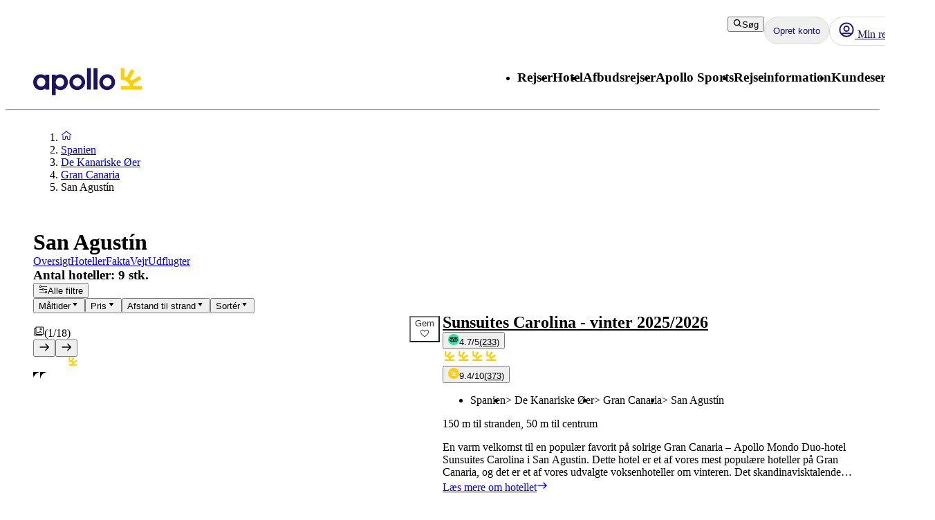

--- FILE ---
content_type: text/css; charset=UTF-8
request_url: https://www.apollorejser.dk/_next/static/css/1653f5a4b9f0ca2a.css?dpl=master-20260114-1
body_size: -183
content:
@layer atlas-components{.SkeletonLoader__skeletonLoader--e7952{background-color:var(--aui-background-disabled);animation-name:SkeletonLoader__pulsate--e7952;animation-duration:1.5s;animation-iteration-count:infinite}.SkeletonLoader__square--e7952{border-radius:0}.SkeletonLoader__rounded--e7952{border-radius:var(--aui-border-radius-slightly-rounded)}@keyframes SkeletonLoader__pulsate--e7952{0%{opacity:1}50%{opacity:.5}to{opacity:1}}}

--- FILE ---
content_type: text/x-component
request_url: https://www.apollorejser.dk/spanien?_rsc=1ovva
body_size: 173390
content:
4:I[4707,[],""]
8:I[36423,[],""]
5:["locale","da","d"]
6:["layoutType","full","d"]
7:["preview","false","d"]
0:["m4TYXpQepooNKe-OuN4jb",[[["",{"children":[["locale","da","d"],{"children":[["layoutType","full","d"],{"children":[["preview","false","d"],{"children":["travelArea",{"children":[["uri","uri%3Acontentful%3Acms%3AtravelArea%3A2LHOHE5wT1oYDijIJWnUyX","d"],{"children":["__PAGE__",{}]}]}]}]}]},"$undefined","$undefined",true]}],["",{"children":[["locale","da","d"],{"children":[["layoutType","full","d"],{"children":[["preview","false","d"],{"children":["travelArea",{"children":[["uri","uri%3Acontentful%3Acms%3AtravelArea%3A2LHOHE5wT1oYDijIJWnUyX","d"],{"children":["__PAGE__",{},[["$L1","$L2",[["$","link","0",{"rel":"stylesheet","href":"/_next/static/css/b87f606bdef630ed.css?dpl=master-20260114-1","precedence":"next","crossOrigin":"$undefined"}],["$","link","1",{"rel":"stylesheet","href":"/_next/static/css/10ec08fef149fe65.css?dpl=master-20260114-1","precedence":"next","crossOrigin":"$undefined"}],["$","link","2",{"rel":"stylesheet","href":"/_next/static/css/30ad78459d1c0341.css?dpl=master-20260114-1","precedence":"next","crossOrigin":"$undefined"}]]],null],null]},[[[["$","link","0",{"rel":"stylesheet","href":"/_next/static/css/81aee9ab9cf0ef5a.css?dpl=master-20260114-1","precedence":"next","crossOrigin":"$undefined"}]],"$L3"],null],null]},[null,["$","$L4",null,{"parallelRouterKey":"children","segmentPath":["children","$5","children","$6","children","$7","children","travelArea","children"],"error":"$undefined","errorStyles":"$undefined","errorScripts":"$undefined","template":["$","$L8",null,{}],"templateStyles":"$undefined","templateScripts":"$undefined","notFound":"$undefined","notFoundStyles":"$undefined"}]],null]},[null,["$","$L4",null,{"parallelRouterKey":"children","segmentPath":["children","$5","children","$6","children","$7","children"],"error":"$undefined","errorStyles":"$undefined","errorScripts":"$undefined","template":["$","$L8",null,{}],"templateStyles":"$undefined","templateScripts":"$undefined","notFound":"$undefined","notFoundStyles":"$undefined"}]],null]},[[[["$","link","0",{"rel":"stylesheet","href":"/_next/static/css/e78a29ef96e6ab4f.css?dpl=master-20260114-1","precedence":"next","crossOrigin":"$undefined"}],["$","link","1",{"rel":"stylesheet","href":"/_next/static/css/7cb406314a380212.css?dpl=master-20260114-1","precedence":"next","crossOrigin":"$undefined"}],["$","link","2",{"rel":"stylesheet","href":"/_next/static/css/3f379e05df9baffe.css?dpl=master-20260114-1","precedence":"next","crossOrigin":"$undefined"}],["$","link","3",{"rel":"stylesheet","href":"/_next/static/css/ef76dcfb24f918cb.css?dpl=master-20260114-1","precedence":"next","crossOrigin":"$undefined"}],["$","link","4",{"rel":"stylesheet","href":"/_next/static/css/0da6559449a568ba.css?dpl=master-20260114-1","precedence":"next","crossOrigin":"$undefined"}],["$","link","5",{"rel":"stylesheet","href":"/_next/static/css/3329a3a0dce4fa60.css?dpl=master-20260114-1","precedence":"next","crossOrigin":"$undefined"}],["$","link","6",{"rel":"stylesheet","href":"/_next/static/css/1af542f0b8f1dba1.css?dpl=master-20260114-1","precedence":"next","crossOrigin":"$undefined"}],["$","link","7",{"rel":"stylesheet","href":"/_next/static/css/0b1439732dbc937a.css?dpl=master-20260114-1","precedence":"next","crossOrigin":"$undefined"}],["$","link","8",{"rel":"stylesheet","href":"/_next/static/css/465ffc3e1acc7c2e.css?dpl=master-20260114-1","precedence":"next","crossOrigin":"$undefined"}],["$","link","9",{"rel":"stylesheet","href":"/_next/static/css/a07d8127adcba877.css?dpl=master-20260114-1","precedence":"next","crossOrigin":"$undefined"}],["$","link","10",{"rel":"stylesheet","href":"/_next/static/css/d5d9b83dd3a51e58.css?dpl=master-20260114-1","precedence":"next","crossOrigin":"$undefined"}],["$","link","11",{"rel":"stylesheet","href":"/_next/static/css/1653f5a4b9f0ca2a.css?dpl=master-20260114-1","precedence":"next","crossOrigin":"$undefined"}],["$","link","12",{"rel":"stylesheet","href":"/_next/static/css/bf3b4333c5615813.css?dpl=master-20260114-1","precedence":"next","crossOrigin":"$undefined"}],["$","link","13",{"rel":"stylesheet","href":"/_next/static/css/7ab75a1deb0fde5c.css?dpl=master-20260114-1","precedence":"next","crossOrigin":"$undefined"}],["$","link","14",{"rel":"stylesheet","href":"/_next/static/css/6ec0dbf8e3e0c323.css?dpl=master-20260114-1","precedence":"next","crossOrigin":"$undefined"}],["$","link","15",{"rel":"stylesheet","href":"/_next/static/css/35bffc3e23359a62.css?dpl=master-20260114-1","precedence":"next","crossOrigin":"$undefined"}],["$","link","16",{"rel":"stylesheet","href":"/_next/static/css/17b9345fa441c04e.css?dpl=master-20260114-1","precedence":"next","crossOrigin":"$undefined"}],["$","link","17",{"rel":"stylesheet","href":"/_next/static/css/880e4dc1ac5fe4a8.css?dpl=master-20260114-1","precedence":"next","crossOrigin":"$undefined"}],["$","link","18",{"rel":"stylesheet","href":"/_next/static/css/11f6139ce8d69187.css?dpl=master-20260114-1","precedence":"next","crossOrigin":"$undefined"}],["$","link","19",{"rel":"stylesheet","href":"/_next/static/css/88fc993e4884cd68.css?dpl=master-20260114-1","precedence":"next","crossOrigin":"$undefined"}],["$","link","20",{"rel":"stylesheet","href":"/_next/static/css/61f6568e0e23ff72.css?dpl=master-20260114-1","precedence":"next","crossOrigin":"$undefined"}],["$","link","21",{"rel":"stylesheet","href":"/_next/static/css/ace383394b8414aa.css?dpl=master-20260114-1","precedence":"next","crossOrigin":"$undefined"}],["$","link","22",{"rel":"stylesheet","href":"/_next/static/css/69b19f3c2c21fb21.css?dpl=master-20260114-1","precedence":"next","crossOrigin":"$undefined"}],["$","link","23",{"rel":"stylesheet","href":"/_next/static/css/dcce6e99c8a1b20b.css?dpl=master-20260114-1","precedence":"next","crossOrigin":"$undefined"}],["$","link","24",{"rel":"stylesheet","href":"/_next/static/css/8309c0d6428c99de.css?dpl=master-20260114-1","precedence":"next","crossOrigin":"$undefined"}]],"$L9"],null],null]},[[[["$","link","0",{"rel":"stylesheet","href":"/_next/static/css/5e7e785a714bd052.css?dpl=master-20260114-1","precedence":"next","crossOrigin":"$undefined"}],["$","link","1",{"rel":"stylesheet","href":"/_next/static/css/d6ffa3da7b5df1d4.css?dpl=master-20260114-1","precedence":"next","crossOrigin":"$undefined"}],["$","link","2",{"rel":"stylesheet","href":"/_next/static/css/e632a83483c1706c.css?dpl=master-20260114-1","precedence":"next","crossOrigin":"$undefined"}],["$","link","3",{"rel":"stylesheet","href":"/_next/static/css/5e373203017feb9f.css?dpl=master-20260114-1","precedence":"next","crossOrigin":"$undefined"}],["$","link","4",{"rel":"stylesheet","href":"/_next/static/css/d80a2cf249ff19c6.css?dpl=master-20260114-1","precedence":"next","crossOrigin":"$undefined"}],["$","link","5",{"rel":"stylesheet","href":"/_next/static/css/f4458c8823f1468b.css?dpl=master-20260114-1","precedence":"next","crossOrigin":"$undefined"}],["$","link","6",{"rel":"stylesheet","href":"/_next/static/css/0396f8ce68eb6787.css?dpl=master-20260114-1","precedence":"next","crossOrigin":"$undefined"}],["$","link","7",{"rel":"stylesheet","href":"/_next/static/css/c9732858dc0eb2c3.css?dpl=master-20260114-1","precedence":"next","crossOrigin":"$undefined"}]],"$La"],null],null]},[null,["$","$L4",null,{"parallelRouterKey":"children","segmentPath":["children"],"error":"$undefined","errorStyles":"$undefined","errorScripts":"$undefined","template":["$","$L8",null,{}],"templateStyles":"$undefined","templateScripts":"$undefined","notFound":[["$","title",null,{"children":"404: This page could not be found."}],["$","div",null,{"style":{"fontFamily":"system-ui,\"Segoe UI\",Roboto,Helvetica,Arial,sans-serif,\"Apple Color Emoji\",\"Segoe UI Emoji\"","height":"100vh","textAlign":"center","display":"flex","flexDirection":"column","alignItems":"center","justifyContent":"center"},"children":["$","div",null,{"children":[["$","style",null,{"dangerouslySetInnerHTML":{"__html":"body{color:#000;background:#fff;margin:0}.next-error-h1{border-right:1px solid rgba(0,0,0,.3)}@media (prefers-color-scheme:dark){body{color:#fff;background:#000}.next-error-h1{border-right:1px solid rgba(255,255,255,.3)}}"}}],["$","h1",null,{"className":"next-error-h1","style":{"display":"inline-block","margin":"0 20px 0 0","padding":"0 23px 0 0","fontSize":24,"fontWeight":500,"verticalAlign":"top","lineHeight":"49px"},"children":"404"}],["$","div",null,{"style":{"display":"inline-block"},"children":["$","h2",null,{"style":{"fontSize":14,"fontWeight":400,"lineHeight":"49px","margin":0},"children":"This page could not be found."}]}]]}]}]],"notFoundStyles":[]}]],null],["$Lb",null]]]]
c:I[88003,["5807","static/chunks/22ad4f44-0b6d1ca0caac0904.js","4308","static/chunks/4308-b1937966b2c2d124.js","7240","static/chunks/7240-47fcfda85ffe6d50.js","8930","static/chunks/8930-c56c4e80996e5055.js","5537","static/chunks/5537-579c3ebc37ad7b94.js","3233","static/chunks/3233-6538e3c53499fc76.js","8667","static/chunks/8667-4fc366ed5766cbd3.js","3713","static/chunks/3713-7d2a8a49d62f3483.js","1203","static/chunks/app/%5Blocale%5D/layout-52eb6479c276a44b.js"],""]
a:["$","html",null,{"lang":"da","className":"layout_body__Qb93j","children":["$","body",null,{"className":"d-flex flex-column h-100","data-swiftype-index":"false","children":[["$","$Lc",null,{"strategy":"beforeInteractive","id":"GTM-TBR3Q6H7","data-usercentrics":"Google Tag Manager","type":"text/plain","children":"(function (w, d, s, l, i) {w[l] = w[l] || []; w[l].push({'gtm.start':\n    new Date().getTime(), event: 'gtm.js'}); var f = d.getElementsByTagName(s)[0],\n    j = d.createElement(s), dl = l != 'dataLayer' ? '&l=' + l : ''; j.async = true; j.src=\n    '//analytics.apollorejser.dk/gtm.js?id=' + i + dl; f.parentNode.insertBefore(j, f);\n    })(window, document, 'script', 'dataLayer', \"GTM-TBR3Q6H7\");"}],["$","$Lc",null,{"strategy":"beforeInteractive","id":"GTM-QGTN","data-usercentrics":"Google Tag Manager","type":"text/plain","children":"(function (w, d, s, l, i) {w[l] = w[l] || []; w[l].push({'gtm.start':\n    new Date().getTime(), event: 'gtm.js'}); var f = d.getElementsByTagName(s)[0],\n    j = d.createElement(s), dl = l != 'dataLayer' ? '&l=' + l : ''; j.async = true; j.src=\n    '//analytics.apollorejser.dk/gtm.js?id=' + i + dl; f.parentNode.insertBefore(j, f);\n    })(window, document, 'script', 'dataLayer', \"GTM-QGTN\");"}],["$","noscript",null,{"children":["$","iframe",null,{"src":"//analytics.apollorejser.dk/ns.html?id=GTM-TBR3Q6H7","height":"0","width":"0","style":{"display":"none","visibility":"hidden"},"title":"Google Tag Manager (noscript)"}]}],["$","noscript",null,{"children":["$","iframe",null,{"src":"//analytics.apollorejser.dk/ns.html?id=GTM-QGTN","height":"0","width":"0","style":{"display":"none","visibility":"hidden"},"title":"Google Tag Manager (noscript)"}]}],["$","link",null,{"rel":"preconnect","href":"https://app.usercentrics.eu"}],["$","link",null,{"rel":"preconnect","href":"https://api.usercentrics.eu"}],["$","link",null,{"rel":"preconnect","href":"https://static.apollonordic.com/"}],["$","link",null,{"rel":"preconnect","href":"//privacy-proxy.usercentrics.eu"}],["$","link",null,{"rel":"modulepreload","href":"https://app.usercentrics.eu/browser-ui/latest/loader.js"}],["$","link",null,{"rel":"modulepreload","href":"//privacy-proxy.usercentrics.eu/latest/uc-block.bundle.js"}],"$Ld"]}]}]
e:I[16456,["4308","static/chunks/4308-b1937966b2c2d124.js","7240","static/chunks/7240-47fcfda85ffe6d50.js","7577","static/chunks/7577-f4244b0330b2a18d.js","1567","static/chunks/1567-df033fc49960fa44.js","8930","static/chunks/8930-c56c4e80996e5055.js","5537","static/chunks/5537-579c3ebc37ad7b94.js","1742","static/chunks/1742-10e43adda7733ff5.js","8769","static/chunks/8769-67f6a37fbb683bb9.js","2017","static/chunks/2017-62200dc28e030353.js","3233","static/chunks/3233-6538e3c53499fc76.js","9514","static/chunks/9514-4681d319e329c7d3.js","9995","static/chunks/9995-f7ac45d33223d407.js","6452","static/chunks/6452-32be50f8eb7763f2.js","5622","static/chunks/5622-4eb5491f0ff8e16b.js","8040","static/chunks/8040-6aac0dd4e97b7f19.js","9377","static/chunks/9377-b44ef13942a065a7.js","9113","static/chunks/app/%5Blocale%5D/%5BlayoutType%5D/%5Bpreview%5D/travelArea/%5Buri%5D/page-f5df5a82ad6e789b.js"],"default"]
f:I[71006,["5807","static/chunks/22ad4f44-0b6d1ca0caac0904.js","4308","static/chunks/4308-b1937966b2c2d124.js","7240","static/chunks/7240-47fcfda85ffe6d50.js","8930","static/chunks/8930-c56c4e80996e5055.js","5537","static/chunks/5537-579c3ebc37ad7b94.js","3233","static/chunks/3233-6538e3c53499fc76.js","8667","static/chunks/8667-4fc366ed5766cbd3.js","3713","static/chunks/3713-7d2a8a49d62f3483.js","1203","static/chunks/app/%5Blocale%5D/layout-52eb6479c276a44b.js"],"default"]
10:I[71594,["5807","static/chunks/22ad4f44-0b6d1ca0caac0904.js","4308","static/chunks/4308-b1937966b2c2d124.js","7240","static/chunks/7240-47fcfda85ffe6d50.js","8930","static/chunks/8930-c56c4e80996e5055.js","5537","static/chunks/5537-579c3ebc37ad7b94.js","3233","static/chunks/3233-6538e3c53499fc76.js","8667","static/chunks/8667-4fc366ed5766cbd3.js","3713","static/chunks/3713-7d2a8a49d62f3483.js","1203","static/chunks/app/%5Blocale%5D/layout-52eb6479c276a44b.js"],"VisitorCookieProvider"]
11:I[64026,["5807","static/chunks/22ad4f44-0b6d1ca0caac0904.js","4308","static/chunks/4308-b1937966b2c2d124.js","7240","static/chunks/7240-47fcfda85ffe6d50.js","8930","static/chunks/8930-c56c4e80996e5055.js","5537","static/chunks/5537-579c3ebc37ad7b94.js","3233","static/chunks/3233-6538e3c53499fc76.js","8667","static/chunks/8667-4fc366ed5766cbd3.js","3713","static/chunks/3713-7d2a8a49d62f3483.js","1203","static/chunks/app/%5Blocale%5D/layout-52eb6479c276a44b.js"],"default"]
12:I[15616,["5807","static/chunks/22ad4f44-0b6d1ca0caac0904.js","4308","static/chunks/4308-b1937966b2c2d124.js","7240","static/chunks/7240-47fcfda85ffe6d50.js","8930","static/chunks/8930-c56c4e80996e5055.js","5537","static/chunks/5537-579c3ebc37ad7b94.js","3233","static/chunks/3233-6538e3c53499fc76.js","8667","static/chunks/8667-4fc366ed5766cbd3.js","3713","static/chunks/3713-7d2a8a49d62f3483.js","1203","static/chunks/app/%5Blocale%5D/layout-52eb6479c276a44b.js"],"OptimizelySetup"]
13:I[64644,["5807","static/chunks/22ad4f44-0b6d1ca0caac0904.js","4308","static/chunks/4308-b1937966b2c2d124.js","7240","static/chunks/7240-47fcfda85ffe6d50.js","8930","static/chunks/8930-c56c4e80996e5055.js","5537","static/chunks/5537-579c3ebc37ad7b94.js","3233","static/chunks/3233-6538e3c53499fc76.js","8667","static/chunks/8667-4fc366ed5766cbd3.js","3713","static/chunks/3713-7d2a8a49d62f3483.js","1203","static/chunks/app/%5Blocale%5D/layout-52eb6479c276a44b.js"],"default"]
14:I[10845,["5807","static/chunks/22ad4f44-0b6d1ca0caac0904.js","4308","static/chunks/4308-b1937966b2c2d124.js","7240","static/chunks/7240-47fcfda85ffe6d50.js","8930","static/chunks/8930-c56c4e80996e5055.js","5537","static/chunks/5537-579c3ebc37ad7b94.js","3233","static/chunks/3233-6538e3c53499fc76.js","8667","static/chunks/8667-4fc366ed5766cbd3.js","3713","static/chunks/3713-7d2a8a49d62f3483.js","1203","static/chunks/app/%5Blocale%5D/layout-52eb6479c276a44b.js"],"default"]
15:I[76066,["5807","static/chunks/22ad4f44-0b6d1ca0caac0904.js","4308","static/chunks/4308-b1937966b2c2d124.js","7240","static/chunks/7240-47fcfda85ffe6d50.js","8930","static/chunks/8930-c56c4e80996e5055.js","5537","static/chunks/5537-579c3ebc37ad7b94.js","3233","static/chunks/3233-6538e3c53499fc76.js","8667","static/chunks/8667-4fc366ed5766cbd3.js","3713","static/chunks/3713-7d2a8a49d62f3483.js","1203","static/chunks/app/%5Blocale%5D/layout-52eb6479c276a44b.js"],"default"]
16:"$Sreact.suspense"
17:I[39526,["5807","static/chunks/22ad4f44-0b6d1ca0caac0904.js","4308","static/chunks/4308-b1937966b2c2d124.js","7240","static/chunks/7240-47fcfda85ffe6d50.js","8930","static/chunks/8930-c56c4e80996e5055.js","5537","static/chunks/5537-579c3ebc37ad7b94.js","3233","static/chunks/3233-6538e3c53499fc76.js","8667","static/chunks/8667-4fc366ed5766cbd3.js","3713","static/chunks/3713-7d2a8a49d62f3483.js","1203","static/chunks/app/%5Blocale%5D/layout-52eb6479c276a44b.js"],"default"]
18:I[41922,["5807","static/chunks/22ad4f44-0b6d1ca0caac0904.js","4308","static/chunks/4308-b1937966b2c2d124.js","7240","static/chunks/7240-47fcfda85ffe6d50.js","8930","static/chunks/8930-c56c4e80996e5055.js","5537","static/chunks/5537-579c3ebc37ad7b94.js","3233","static/chunks/3233-6538e3c53499fc76.js","8667","static/chunks/8667-4fc366ed5766cbd3.js","3713","static/chunks/3713-7d2a8a49d62f3483.js","1203","static/chunks/app/%5Blocale%5D/layout-52eb6479c276a44b.js"],"default"]
19:I[81523,["4308","static/chunks/4308-b1937966b2c2d124.js","7240","static/chunks/7240-47fcfda85ffe6d50.js","7577","static/chunks/7577-f4244b0330b2a18d.js","1567","static/chunks/1567-df033fc49960fa44.js","8930","static/chunks/8930-c56c4e80996e5055.js","5537","static/chunks/5537-579c3ebc37ad7b94.js","1742","static/chunks/1742-10e43adda7733ff5.js","8769","static/chunks/8769-67f6a37fbb683bb9.js","2017","static/chunks/2017-62200dc28e030353.js","3233","static/chunks/3233-6538e3c53499fc76.js","9514","static/chunks/9514-4681d319e329c7d3.js","9995","static/chunks/9995-f7ac45d33223d407.js","6452","static/chunks/6452-32be50f8eb7763f2.js","5622","static/chunks/5622-4eb5491f0ff8e16b.js","8040","static/chunks/8040-6aac0dd4e97b7f19.js","9377","static/chunks/9377-b44ef13942a065a7.js","9113","static/chunks/app/%5Blocale%5D/%5BlayoutType%5D/%5Bpreview%5D/travelArea/%5Buri%5D/page-f5df5a82ad6e789b.js"],"BailoutToCSR"]
1a:I[92122,["5807","static/chunks/22ad4f44-0b6d1ca0caac0904.js","4308","static/chunks/4308-b1937966b2c2d124.js","7240","static/chunks/7240-47fcfda85ffe6d50.js","8930","static/chunks/8930-c56c4e80996e5055.js","5537","static/chunks/5537-579c3ebc37ad7b94.js","3233","static/chunks/3233-6538e3c53499fc76.js","8667","static/chunks/8667-4fc366ed5766cbd3.js","3713","static/chunks/3713-7d2a8a49d62f3483.js","1203","static/chunks/app/%5Blocale%5D/layout-52eb6479c276a44b.js"],"default"]
1b:I[14184,["5807","static/chunks/22ad4f44-0b6d1ca0caac0904.js","4308","static/chunks/4308-b1937966b2c2d124.js","7240","static/chunks/7240-47fcfda85ffe6d50.js","8930","static/chunks/8930-c56c4e80996e5055.js","5537","static/chunks/5537-579c3ebc37ad7b94.js","3233","static/chunks/3233-6538e3c53499fc76.js","8667","static/chunks/8667-4fc366ed5766cbd3.js","3713","static/chunks/3713-7d2a8a49d62f3483.js","1203","static/chunks/app/%5Blocale%5D/layout-52eb6479c276a44b.js"],"default"]
1c:I[87808,["5807","static/chunks/22ad4f44-0b6d1ca0caac0904.js","4308","static/chunks/4308-b1937966b2c2d124.js","7240","static/chunks/7240-47fcfda85ffe6d50.js","8930","static/chunks/8930-c56c4e80996e5055.js","5537","static/chunks/5537-579c3ebc37ad7b94.js","3233","static/chunks/3233-6538e3c53499fc76.js","8667","static/chunks/8667-4fc366ed5766cbd3.js","3713","static/chunks/3713-7d2a8a49d62f3483.js","1203","static/chunks/app/%5Blocale%5D/layout-52eb6479c276a44b.js"],"ContactCookie"]
1d:I[8718,["5807","static/chunks/22ad4f44-0b6d1ca0caac0904.js","4308","static/chunks/4308-b1937966b2c2d124.js","7240","static/chunks/7240-47fcfda85ffe6d50.js","8930","static/chunks/8930-c56c4e80996e5055.js","5537","static/chunks/5537-579c3ebc37ad7b94.js","3233","static/chunks/3233-6538e3c53499fc76.js","8667","static/chunks/8667-4fc366ed5766cbd3.js","3713","static/chunks/3713-7d2a8a49d62f3483.js","1203","static/chunks/app/%5Blocale%5D/layout-52eb6479c276a44b.js"],"default"]
1e:I[65792,["5807","static/chunks/22ad4f44-0b6d1ca0caac0904.js","4308","static/chunks/4308-b1937966b2c2d124.js","7240","static/chunks/7240-47fcfda85ffe6d50.js","8930","static/chunks/8930-c56c4e80996e5055.js","5537","static/chunks/5537-579c3ebc37ad7b94.js","3233","static/chunks/3233-6538e3c53499fc76.js","8667","static/chunks/8667-4fc366ed5766cbd3.js","3713","static/chunks/3713-7d2a8a49d62f3483.js","1203","static/chunks/app/%5Blocale%5D/layout-52eb6479c276a44b.js"],"default"]
1f:I[87882,["5807","static/chunks/22ad4f44-0b6d1ca0caac0904.js","4308","static/chunks/4308-b1937966b2c2d124.js","7240","static/chunks/7240-47fcfda85ffe6d50.js","8930","static/chunks/8930-c56c4e80996e5055.js","5537","static/chunks/5537-579c3ebc37ad7b94.js","3233","static/chunks/3233-6538e3c53499fc76.js","8667","static/chunks/8667-4fc366ed5766cbd3.js","3713","static/chunks/3713-7d2a8a49d62f3483.js","1203","static/chunks/app/%5Blocale%5D/layout-52eb6479c276a44b.js"],"default"]
d:["$","$Le",null,{"locale":"da","now":"$D2026-01-22T08:40:01.478Z","timeZone":"UTC","messages":{"AccommodationList":{"AllHotels":"Antal hoteller: {count} stk.","LoadingHotels":"IndlÃ¦ser hoteller","ReadMoreLink":"LÃ¦s mere om hotellet","SearchButton":"SÃ¸g pris og book","ShowHotelsWith":"Viser hoteller med","showMoreHotels":"Vis flere hoteller","ShowResults":"Vis resultat"},"AccommodationPage":{"Certificate":{"GreenKeyAlt":"Hotellet er Green Key certificeret","GreenKeyTooltip":"Green Key-mÃ¦rkede hoteller arbejder aktivt for at minimere deres miljÃ¸pÃ¥virkning. Hotellerne har en miljÃ¸politik, miljÃ¸mÃ¥l og handlingsplaner for lÃ¸bende forbedringer i miljÃ¸arbejdet. De arbejder ogsÃ¥ for social ansvarlighed og samarbejde med gÃ¦ster og andre interessenter. Ved at vÃ¦lge et miljÃ¸mÃ¦rket hotel viser du, at du tager ansvar og Ã¸nsker at gÃ¸re en forskel â€“ for et bedre miljÃ¸","Heading":"Priser og certifikater","TravelifeAlt":"Hotellet er Travelife Gold certificeret","TravelifeTooltip":"Hotellet har fokus pÃ¥ bÃ¦redygtighed. Det opfordrer underleverandÃ¸rer og andre i samfundet til at handle etisk og bÃ¦redygtigt. Det er konstant pÃ¥ udkig efter nye ting at forbedre og arbejder for at inspirere andre til at gÃ¸re det samme."},"CustomerReviewsTab":{"MetaDescription":"Her kan du lÃ¦se, hvad tidligere gÃ¦ster har sagt om deres ophold. LÃ¦s og sammenlign hotelanmeldelser for {hotel}.","PageTitle":"GÃ¦steanmeldelser og -vurderinger {hotel}, {destination}","Slug":"gaesternes-vurdering"},"DirectTransfer":{"AdditionalInformation":"TilfÃ¸jes ved booking","AltText":"Der tilbydes direkte transfer til hotellet","Heading":"Direkte transfer tilbydes","UniqueSellingPointOne":"Bekvemt med direkte transfer","UniqueSellingPointTwo":"Ingen stop mellem lufthavnen og hotellet"},"Facts":{"ACInPublicAreas":"Aircondition pÃ¥ fÃ¦llesomrÃ¥der","ACInRoom":"Aircondition pÃ¥ vÃ¦relset","Activities":"Aktiviteter","ActivitiesProgramForChildren":"Aktivitetsprogram for bÃ¸rn","Address":"Adresse","ALaCarte":"Ã€ la carte","AmountOfRooms":"Antal vÃ¦relser","AquaPark":"Vandrutsjebane","BabyBed":"Tremmeseng","Bar":"Bar","Beach":"Strand","BeachBar":"Strandbar","BeachRestaurant":"Restaurant ved stranden","BeachSunLoungers":"Solstole","BeachTowels":"BadehÃ¥ndklÃ¦der","BeachType":"Type af strand","BeachUmbrellas":"Parasoller","BeachVolleyball":"Beachvolley","BeautyCenter":"SkÃ¸nhedssalon","Biking":"Cykling","Billard":"Billard","BouleBoccia":"Petanque/boule","Bowling":"Bowling","Buffet":"Buffet","BuildYear":"ByggeÃ¥r","Canoe":"Kano","ChildrensPool":"BÃ¸rnepool","CoffeeShop":"CafÃ©","DepositionInReception":"Deponering i receptionen","DepositionInRoom":"Deponering pÃ¥ vÃ¦relset","DiscothequeNightClub":"Diskotek/natklub","Distance":"Afstand","DistanceToBeach":"Afstand til strand","DistanceToCentrum":"Afstand til centrum","Diving":"Dykning","Elevator":"Elevator","EntertainmentProgram":"Underholdningsprogram","Facts":"Fakta â€“ nogle faciliteter/aktiviteter mod betaling","FitnessCenter":"Fitnessrum","ForTheKids":"For bÃ¸rn","GameRoom":"Spillerum","General":"Generelt","Golf":"Golf","GravelBeach":"Grusstrand","GroupTraining":"HoldtrÃ¦ning","Hairdresser":"FrisÃ¸r","Hammam":"Hammam","HealthAndFitness":"TrÃ¦ning & velvÃ¦re","HeatedPool":"Opvarmet pool","IndoorPool":"IndendÃ¸rs pool","Jacuzzi":"Jacuzzi/spabad","JetSki":"Jetski","Kayak":"Kajak","KiteSurfing":"Kitesurfing","LaundryService":"Vaskeservice","LobbyLounge":"Lobby","LuggageStorage":"Bagageopbevaring","Massage":"Massage","Minigolf":"Minigolf","MountainBiking":"Mountainbike","MultiCourt":"Multicourt","NumberOfFloors":"Antal etager","NumberOfPools":"Antal pools","OfficialRating":"Officiel klassificering","OtherFacilities":"Ã˜vrige faciliteter","Padel":"Padel","Parking":"Parkering","PebbleBeach":"Rullestensstrand","PhoneNumberShort":"Tlf.","Playground":"Legeplads","Pool":"Pool","PoolBar":"Poolbar","PoolSunLoungers":"Solstole","PoolTowels":"PoolhÃ¥ndklÃ¦der","PoolUmbrellas":"Parasoller","PoolWithChildrensSection":"Pool med bÃ¸rnesektion","PrivatePool":"Privat pool","Reception":"Reception","RenovationYear":"Renoveret","Restaurant":"Restaurant","RestaurantAndBar":"Restaurant og bar","RoomService":"Roomservice","SandyBeach":"Sandstrand","SeawaterPool":"Saltvandspool","Shop":"Butik","SnackBar":"Snackbar","Snorkeling":"Snorkling","SpaTreatment":"Spa/behandlinger","Squash":"Squash","SUP":"SUP","Surfing":"Surfing","TableTennis":"Bordtennis","Tennis":"Tennis","Thalasso":"Thalasso spa","Waterskiing":"Vandski","Whirlpool":"Jacuzzi","WifiInPublicAreas":"Wifi pÃ¥ fÃ¦llesomrÃ¥der","WifiInRoom":"Wifi pÃ¥ vÃ¦relset","Windsurfing":"Windsurfing","Yoga":"Yoga"},"FactsTab":{"MetaDescription":"LÃ¦s mere om hotellets faciliteter, afstand til nÃ¦rmeste strand og centrum samt andre ting, der er gode at vide.","PageTitle":"Hotelfakta {hotel}, {destination}","Slug":"faciliteter"},"Hotel":{"AllInclusiveHeading":"All Inclusive","GoodToKnowHeading":"VÃ¦rd at vide","HotelHeading":"Mere om hotellet","MealsHeading":"MÃ¥ltider","SeasonSpecificsHeading":"VÃ¦r opmÃ¦rksom pÃ¥"},"Location":{"AccommodationMarkerButton":"Se pris og tilgÃ¦ngelighed","BeachProperty":"NÃ¦r stranden","DistanceToBeach":"til stranden","DistanceToCity":"til centrum","Heading":"Beliggenhed","SeeMap":"Se kort"},"OverviewTab":{"MetaDescription":"Hotellet {hotel}, {destination} har alt, hvad du behÃ¸ver for at fÃ¥ en god ferie. Find ud af mere, og book dit ophold nemt of bekvemt!","PageTitle":"Book Hotel {hotel} - {destination}, {country}"},"RoomsTab":{"MetaDescription":"Hos Apollo kan du vÃ¦lge mellem komfortable vÃ¦relser til din ferie. Find og book den vÃ¦relsestype, der passer bedst til dig og dine rejsekammerater!","PageTitle":"Vores vÃ¦relser og vÃ¦relsestyper pÃ¥ {hotel}, {destination}","Slug":"vaerelsestyper"},"SignInPromtModal":{"CancelButton":"Afbryd","Description":"For at gemme hotel skal du logge ind. Hvis du ikke har en konto, kan du oprette en i nÃ¦ste trin.","Heading":"Log ind for at gemme hotel","LoginButton":"Log ind"},"UspFacilities":{"AllInclusive":"All Inclusive tilbydes","Bar":"Bar","ChildPool":"BÃ¸rnepool","Gym":"Fitnessrum","Heading":"Faciliteter","Pool":"Pool","Restaurant":"Restaurant","WifiInRoom":"Wifi pÃ¥ vÃ¦relset"}},"AccommodationReviews":{"ApolloReviews":"KundebedÃ¸mmelser ({respondents})","Average":"Godt","By":"af","Cleaning":"RengÃ¸ring","CorrectOnlineDescription":"Korrekt beskrivelse online","CustomerReviews":"KundebedÃ¸mmelser","Excellent":"Perfekt","Expectation":"Forventninger","Facilities":"Faciliteter","FoodAndBeverages":"Mad og drikke","Good":"Rigtig godt","HowReviewsWork":"SÃ¥dan fungerer bedÃ¸mmelser","overallRatingLabel":{"fantastic":"Fantastisk","excellent":"Perfekt","very_good":"HÃ¸jt vÃ¦rdsat","good":"Godt","fair":"Simpelt & godt"},"InfoModalClose":"Luk","InfoModalDescription":"BedÃ¸mmelser hjÃ¦lper andre rejsende med at fÃ¥ et bedre billede af hotellet. Anmeldelserne sorteres automatisk efter relevans - baseret pÃ¥ hvor nye de er, lÃ¦ngden pÃ¥ teksten og hvor godt de passer til dit sÃ¸geresultat.\n\nKun gÃ¦ster, der har rejst med Apollo, kan give en bedÃ¸mmelse. Vi gennemgÃ¥r kun bedÃ¸mmelser, der rapporteres for at overtrÃ¦de vores retningslinjer.\n\nFor at et hotel skal fÃ¥ mÃ¦rket Perfekt rating fra vores gÃ¦ster krÃ¦ves en gennemsnitlig rating pÃ¥ mindst 8,7 ud af 10 samt mindst 50 verificerede bedÃ¸mmelser fra Apollos gÃ¦ster inden for de seneste 4 Ã¥r. Kriterierne kan Ã¦ndres.","InfoModalTitle":"Anmeldelser fra vores gÃ¦ster","MissingReviews":"Ingen kundebedÃ¸mmelser endnu","MoreReviews":"Flere bedÃ¸mmelser","MoreReviewsFrom":"Flere bedÃ¸mmelser fra {name}","ShowAllReviews":"Vis alle {count} bedÃ¸mmelser","ReviewsCount":"{count, plural, =1 {# bedÃ¸mmelse} other {# bedÃ¸mmelser}}","Poor":"Mindre godt","ReviewsHeading":"BedÃ¸mmelser","RoomOrApartment":"VÃ¦relse/lejlighed","Service":"Service","SportFacilities":"Sport","Terrible":"DÃ¥rligt","TripAdvisor":"BedÃ¸mmelser fra TripAdvisor ({respondents})","ViewMore":"Vis mere","ViewAll":"Vis alt","LatestReviewInfo":"bedÃ¸mmelse af <accommodationName>hotel</accommodationName> fra en TripAdvisor-rejsende {date}"},"BookingGuide":{"ErrorMessage":"Der skete noget uventet! PrÃ¸v at genindlÃ¦se siden, eller kom tilbage senere.","ErrorMessageHeader":"Teknisk fejl"},"CampaignPlate":{"From":"Fra"},"CMSApps":{"CampaignApp":{"ErrorHeading":"Teknisk fejl","ErrorMessage":"Det beklager vi. PrÃ¸v at genindlÃ¦se siden, eller kom tilbage senere."}},"CruiseBookingSearchBox":{"cruises":"Krydstogter"},"CustomerChoiceAward":{"AwardAltText":"Bild pÃ¥ utmÃ¤rkelsen","Description":"Hotellet har modtaget udmÃ¦rkelsen pÃ¥ baggrund af vores egne gÃ¦sters vurderinger.","Heading":"CUSTOMER CHOICE AWARD"},"DestinationListPage":{"Destinations":"RejsemÃ¥l"},"DestinationRatingBox":{"Text":"Vores gÃ¦sters vurderinger er baseret pÃ¥ <respondents>respondenternes</respondents> bedÃ¸mmelser"},"ErrorPage":{"Heading":"Hovsa! Noget gik galt.","Reload":"GenindlÃ¦s","StartPage":"Startside","Suggestions":"PrÃ¸v at genindlÃ¦se siden, eller kom tilbage senere."},"Filters":{"AccommodationType":{"Apartment":"Lejlighed","Heading":"Indkvarteringstype","Hotel":"Hotel","Villa":"Villa"},"Classifications":{"Heading":"Klassificering"},"Destinations":{"Heading":"RejsemÃ¥l","Label":"rejsemÃ¥l"},"DistanceToBeach":{"AtMaxDistance":"Ingen Ã¸vre grÃ¦nse","AtTheBeach":"PÃ¥ stranden","Heading":"Afstand til strand","ToTheBeach":"Til stranden"},"DistanceToCity":{"AtMaxDistance":"Ingen Ã¸vre grÃ¦nse","Heading":"Afstand til centrum","ToTheCity":"til centrum"},"Drawer":{"AllFilters":"Alle filtre","Title":"Filter"},"FoodAndDrink":{"Bar":"Bar","Heading":"Mad og drikke","Restaurant":"Restaurant"},"Health":{"Gym":"Fitnessrum","Heading":"VelvÃ¦re","SpaOrTreatment":"Spa/behandlinger"},"HotelType":{"ApolloSports":"Apollo Sports","City":"Byhotel","Exclusive":"Exclusive hotel","ForAdults":"Hotel for voksne","ForFamilyWithChildren":"Hotel for bÃ¸rnefamilier","Heading":"Hoteltype","MondoBoutique":"Apollo Mondo Boutique","MondoDuo":"Apollo Mondo Duo","MondoFamily":"Apollo Mondo Family","MondoLocal":"Apollo Mondo Local","MondoOneOfAKind":"Apollo Mondo One of A Kind","MondoSelected":"Apollo Mondo Selected","MondoUrban":"Apollo Mondo Urban"},"Meals":{"AllInclusive":"All Inclusive","Breakfast":"Morgenmad","FullBoard":"Helpension","HalfBoard":"Halvpension","Heading":"MÃ¥ltider"},"Other":{"AgeRestriction":"AldersgrÃ¦nse","Elevator":"Elevator","Heading":"Ã˜vrigt","Playground":"Legeplads","Wifi":"Wifi"},"Price":{"AtUpperLimit":"Ingen Ã¸vre grÃ¦nse","Heading":"Pris","UpTo":"Op til {maxPrice}kr."},"RoomOrApartment":{"AC":"Aircondition","Heading":"VÃ¦relse/lejlighed","PlaceForGroup":"Plads til mange (minimum 5 personer)","PoolAccess":"VÃ¦relse med adgang til pool","RoomWifi":"Wifi pÃ¥ vÃ¦relset","WifiInRoom":"Wifi pÃ¥ vÃ¦relset"},"Sorting":{"Classification":"Klassificering","Heading":"SortÃ©r","Name":"Navn","PriceHighToLow":"HÃ¸jeste pris","PriceLowToHigh":"Laveste pris","Recommended":"Anbefalet"},"SwimAndBeach":{"BeachFront":"PÃ¥ stranden","Heading":"Sol & strand","KidsPool":"BÃ¸rnepool","Pool":"Pool","WaterPark":"Vandland"}},"Footer":{"HandleCookies":"HÃ¥ndtÃ©r cookies","PartnersText":"Vi er en del af REWE Group og dens DERTOUR Group-division, den stÃ¸rste centraleuropÃ¦iske koncern i turistindustrien.","PaymentMethodsHeader":"BETALINGSMETODER","SocialMediaHeader":"APOLLO PÃ… SOCIALE MEDIER"},"GuestInstructorPage":{"AboutTheInstructorHeading":"Om instruktÃ¸ren","ClassDescriptionsHeading":"Holdbeskrivelser","DatesAndHotelsHeading":"Dato & hotel","DatesAndHotelsSubHeading":"Se hvilke hoteller og datoer instruktÃ¸ren befinder sig pÃ¥ vores sportshoteller","HowToBookHeading":"Hvordan booker jeg, og hvor meget koster det?","HowToBookText":"Al trÃ¦ning med vores gÃ¦steinstruktÃ¸rer er gratis for dem, der bor pÃ¥ det pÃ¥gÃ¦ldende hotel i den aktuelle uge. Se datoerne for hvor gÃ¦steinstruktÃ¸ren er pÃ¥ hvert sportshotel nedenfor og book dig selv pÃ¥ samme hotel og datoer. NÃ¥r du er pÃ¥ stedet pÃ¥ hotellet, kan du deltage i gÃ¦steinstruktÃ¸rens klasser uden ekstra omkostninger, med undtagelse af Playitas Resort, hvor nogle af passene er mod et ekstra gebyr og er booket/betalt i sportsbookingen pÃ¥ stedet.","MetaDescription":"Tag med vores gÃ¦steinstruktÃ¸r {name} til et sportshotel i solen! TrÃ¦n, sved og nyd fÃ¦llesskab, energi og afslapning i skÃ¸nne omgivelser.","MetaKeyWords":"GÃ¦steinstruktÃ¸r, GÃ¦steinstruktÃ¸ren {name}, {name}","PageTitle":"GÃ¦steinstruktÃ¸r {name}","Preamble":"Deltag i trÃ¦ningspas med gÃ¦steinstruktÃ¸r under dit ophold pÃ¥ et af vores sportshoteller. LÃ¦s mere om coachen, hvilken slags trÃ¦ning {pronoun} vil tilbyde, og hvilke hoteller {pronoun} besÃ¸ger nedenfor. For at deltage med vores gÃ¦steinstruktÃ¸rer er det ikke nÃ¸dvendigt med tilmelding. Al trÃ¦ning med vores gÃ¦steinstruktÃ¸rer er inkluderet for dem, der bor pÃ¥ det pÃ¥gÃ¦ldende hotel i den aktuelle uge.","ProgramHeading":"Program","ProgramText":"GÃ¦steinstruktÃ¸ren afholder 2-3 hold hver dag, med undtagelse af ankomst- og afrejsedag. Programmet prÃ¦senteres pÃ¥ stedet pÃ¥ respektive hotel.","PronounHe":"han","PronounShe":"hun","PronounThey":"de","SeeDatesAndHotelsText":"Se hvilke datoer gÃ¦steinstruktÃ¸ren er pÃ¥ destinationen pÃ¥ respektive hotel og book nederst pÃ¥ siden.","SubHeading":"GÃ¦steinstruktÃ¸r","WhoCanParticipateHeading":"Hvem kan deltage?","WhoCanParticipateText":"Alle kan deltage i de forskellige klasser, uanset tidligere erfaring. Alle klasser afholdes pÃ¥ engelsk. Ud over gÃ¦steinstruktÃ¸rens klasser kan du ogsÃ¥ deltage i hotellets regelmÃ¦ssige udvalg af sportsgrene og aktiviteter"},"Header":{"CreateAccount":"Opret konto","HamburgerButton":"Navigationsmenu","HomeButton":"Startside","MyTripButton":"Min rejse","ProfileButton":"Mit Apollo"},"ImageGallery":{"ImageLabelText":"Billedgalleri","VideoLabelText":"Video"},"ISB":{"AriaLabel":"SÃ¸g efter rejse ved at angive afrejse, destination, dato og hotel","ScrollToSearchText":"SÃ¸g","TabHeaders":{"TabHeaderCity":"Storbyferie","TabHeaderCore":"Fly + Hotel","TabHeaderFlightOnly":"Fly","TabHeaderMultiCentre":"Kombinationsrejser","TabHeaderSki":"Ski"}},"Months":{"April":"April","August":"August","December":"December","February":"Februar","January":"Januar","July":"Juli","June":"Juni","March":"Marts","May":"Maj","November":"November","October":"Oktober","September":"September"},"MyAccount":{"Menu":{"AccountInformation":"Kontooplysninger","Bookings":"Mine bookinger","Favorites":"Gemte hoteller","Logout":"Log ud","PersonalOffers":"Dine tilbud","SearchSettings":"SÃ¸geindstillinger","Start":"Mit Apollo","TravelCompanions":"Rejsende"},"WelcomeBack":{"Button":"FortsÃ¦t med samme konto","Heading":"Velkommen tilbage {name}!","Text":"Det ser ud til, at du har vÃ¦ret indlogget her tidligere. Klik pÃ¥ knappen nedenfor for at fortsÃ¦tte med at vÃ¦re logget ind, sÃ¥ du kan fÃ¥ adgang til dine bookinger og meget mere!"}},"MyBooking":{"PageTitle":"Mit Apollo"},"NoResultsPage":{"ExcursionPageButtonText":"Se udflugter","ExcursionPageHeading":"Ingen tilgÃ¦ngelige udflugter","ExcursionPageSubheading":"Udforsk andre rejsemÃ¥l med spÃ¦ndende udflugter her.","FactsPageButtonText":"Se oversigt","FactsPageHeading":"Ingen tilgÃ¦ngelige fakta","FactsPageSubheading":"For information om dette rejsemÃ¥l, se venligst rejsemÃ¥lets oversigtsside.","SearchPageButtonText":"Se rejsemÃ¥l","SearchPageHeading":"Din sÃ¸gning gav ingen resultater","SearchPageSubheading":"DesvÃ¦rre fandt vi ingen resultater, der matchede din sÃ¸gning. PrÃ¸v at sÃ¸ge med andre ord eller udforsk vores forskellige rejsemÃ¥l."},"NotFound":{"Heading":"Hovsa! Siden findes ikke...","LastMinutePage":"Afbudsrejser","Message":"Det kan skyldes, at siden er blevet fjernet, at linket er forkert, eller at vi har tekniske problemer.","MyApolloPage":"Min rejse","PageTitle":"Hovsa! Siden findes ikke...","StartPage":"Startside","Suggestions":"Brug menuen eller nedenstÃ¥ende links til at finde vej:"},"SearchResult":{"BreadCrumbsTitle":"SÃ¸geresultat","Close":"Luk","SearchButton":"SÃ¸g","SearchInputLabel":"SÃ¸g pÃ¥ Apollorejser.dk"},"Shared":{"adult":"{count, plural, =1 {# voksen} other {# voksne} }","child":"{count, plural, =1 {# barn} other {# bÃ¸rn} }","clearAllFilters":"Ryd filter","fromPrice":"Fra","generalErrorHeader":"Hovsa!","generalErrorText":"Noget gik galt, og vi kan ikke hente oplysningerne pÃ¥ nuvÃ¦rende tidspunkt. PrÃ¸v at genindlÃ¦se siden, eller kom tilbage senere.","infant":"{count, plural, =1 {# baby} other {# babyer} }","Overview":"Oversigt","pagination":"Viser {showing} af {total}","perPersonFrom":"pr. person fra","personsFrom":"personer fra","readMore":"LÃ¦s mere ","readMoreAbout":"LÃ¦s mere om","Save":"Gem","Share":"Del","ViewLess":"Skjul","ViewMore":"Vis mere","youth":"{count, plural, =1 {# ung} other {# unge} }"},"SportsRating":{"Activities":"Aktiviteter","AdditionalActivities":"Her tilbydes ogsÃ¥","Basketball":"Basketball","BeachVolley":"Beachvolley","Bike":"Cykel","Catamaran":"Katamaran","Diving":"Dykning","Football":"Fodbold","Golf":"Golf","GravelBike":"Gravelbike","GroupTraining":"HoldtrÃ¦ning","Gym":"Fitnessrum","Handball":"HÃ¥ndbold","Heading":"Sport & trÃ¦ning","Hiking":"Vandring","HorseRiding":"Ridning","IndividualTraining":"Individuel trÃ¦ning","IndoorCycling":"Spinning","InstructorLedTraining":"TrÃ¦ning med instruktÃ¸r","Kayak":"Kajak","KiteSurfing":"Kitesurfing","Meditation":"Meditation","Mountainbike":"Mountainbike","ObstacleCourse":"Forhindringsbane","OlympicPool":"Olympisk bassin","OpenWaterSwimming":"Open water svÃ¸mning","Padel":"Padel","Ratings":"Vurdering","RoadBike":"Landevejscykling","Running":"LÃ¸b","Squash":"Squash","Sup":"SUP","Swimming":"SvÃ¸mning","Tennis":"Tennis","TrailRunning":"TraillÃ¸b","TrainingPool25m":"TrÃ¦ningsbassin 25 m","Triathlon":"Triatlon","VolleyBall":"Volleyball","WaterSports":"Vandsport","WaveSurfing":"BÃ¸lgesurfing","Windsurfing":"Windsurfing","WingFoil":"Wingsurfing","WodBox":"WOD box","Yoga":"Yoga"},"TrainingCalendar":{"AllTrainingEvents":"Antal: {count} stk.","Event":{"Coordinator":"InstruktÃ¸rer","Destination":"Destination","Link":"Link","Location":"Sted","Sport":"TrÃ¦ningsform","StartDate":"Startdato","Type":"Type"},"EventTypes":{"GuestInstructor":"GÃ¦steinstruktÃ¸r"},"Filter":{"AppliedFilters":"Dine filtre","Destination":"VÃ¦lg destination","Month":"VÃ¦lg mÃ¥ned","Sport":"VÃ¦lg din trÃ¦ningsform"},"Name":"TrÃ¦ningskalender","NoResults":{"Heading":"Ingen tilgÃ¦ngelige rejser","Text":"Vi fandt desvÃ¦rre ingen rejser, der passer til din sÃ¸gning."}},"TravelAreaPage":{"AccommodationListTab":{"MetaDescription":"Her er flere dejlige hoteller og steder for dig, der vil rejse til {name}, {parentName}. Book dit hotel med apollo i dag!","PageTitle":"Hoteller | {name}, {parentName}","PageTitleCountry":"Hoteller | {name}","Slug":"hoteller"},"ActivitiesHeading":"Aktiviteter","AreaListTab":{"MetaDescription":"{travelAreaName} tilbyder flere vidunderlige rejsemÃ¥l og feriebyer. Find og book en rejse, der passer dig bedst!","PageTitle":"Vores byer {travelAreaName} | Find og book din nÃ¦ste rejse pÃ¥ apollorejser.dk","Slug":"byer"},"BeachesHeading":"Strande","CurrencyHeading":"Valuta","DestinationListTab":{"Heading":"RejsemÃ¥l","MetaDescription":"{travelAreaName} byder pÃ¥ flere skÃ¸nne rejsemÃ¥l og feriesteder. Find og book den ferie, der passer dig bedst!","PageTitle":"Vores rejsemÃ¥l {travelAreaName}","Slug":"rejsemal"},"Destinations":"RejsemÃ¥l","ElectricityAndVoltageHeading":"Elektricitet og stikkontakter","ExcursionsTab":{"BookExcursion":"Book udflugt","DanishLanguageText":"Dansk","DurationHeading":"Varighed","EnglishLanguageText":"Engelsk","FinnishLanguageText":"Finsk","LanguageHeading":"Sprog","MetaDescription":"Med Apollo kan du opleve mere pÃ¥ din ferie. Her kan du se og lÃ¦se mere om alle vores udflugter og finde din favorit til din ferie!","NoExcursions":"DesvÃ¦rre har vi ingen udflugter at vise i Ã¸jeblikket. PrÃ¸v igen senere.","NorwegianLanguageText":"Norsk","PageTitle":"Udflugter {travelAreaName} | LÃ¦s mere om vores udflugter","ScandinavianLanguageText":"Skandinavisk","Slug":"udflugter","SwedishLanguageText":"Svensk"},"FactsHeading":"Fakta om","FactsTab":{"DestinationNameFallback":"destinationen","MetaDescription":"VÃ¦rd at vide om {name} fÃ¸r din rejse, f.eks. valuta, tidsforskel, transport og krav til pas og visum.","PageTitleCountry":"Fakta om {name}","PageTitleRegion":"Fakta om {name}, {parentName}","Slug":"fakta"},"GoodToKnowHeading":"VÃ¦rd at vide","LanguageHeading":"Sprog","MoreAboutTheDestination":"Mere om rejsemÃ¥let","NightLifeHeading":"Natteliv","OverviewTab":{"MetaDescription":{"City":"Find din nÃ¦ste storbyferie til {name}, {parentName}! GlÃ¦d dig til en skÃ¸n storbyferie med shopping, hyggelige cafÃ©er og sevÃ¦rdigheder. Med Apollo kan du booke fly og hotel nemt og enkelt. ","Default":"Rejs til {name}, {parentName} med Apollo Rejser. VÃ¦lg mellem charterrejse, kun fly eller pakkerejse med rutefly. Book fly og hotel nemt og bekvemt pÃ¥ apollorejser.dk","SnowAndSki":"Find din nÃ¦ste skiferie til {name}, {parentName}! Udforsk pragtfulde pister i naturskÃ¸nne omgivelser, og oplev den lokale kultur pÃ¥ din skiferie. Med Apollo er det nemt og enkelt at booke en pakkerejse med fly og hotel.","SunAndSwim":"Rejs til {name}, {parentName} med Apollo Rejser. VÃ¦lg mellem charterrejse, kun fly eller pakkerejse med rutefly. Book fly og hotel nemt og bekvemt pÃ¥ apollorejser.dk"},"PageTitle":"Rejser til {travelArea}"},"PassportAndVisaHeading":"Pas og visum","PopularDestinations":{"Accommodation":"PopulÃ¦re hoteller","ShowAll":"Se alle","TravelArea":"PopulÃ¦re rejsemÃ¥l"},"ReadMoreAboutTheWeatherLabel":"LÃ¦s mere om vejret","RestaurantsAndEatingOutHeading":"Restauranter","SeeAllCountries":"Se alle lande","ServiceDescription":"Serviceniveau","TaxesAndFeesHeading":"Skatter og afgifter","TimeDifferenceHeading":"Tidsforskel","TransferHeading":"Transfer","TransportationHeading":"Transport","WeatherHeading":"Vejr","WeatherTab":{"MetaDescription":{"City":"Hvor varmt er det i {name}, {parentName}? Her kan du se vejret og gennemsnitstemperaturen mÃ¥ned for mÃ¥ned.","Default":"Se, hvornÃ¥r det er varmt, badetemperaturer og antallet af regnfrie dage mÃ¥ned for mÃ¥ned. Book nemt en rejse!","SnowAndSki":"Se temperaturer og antal dage med nedbÃ¸r i {name}, {parentName} mÃ¥ned for mÃ¥ned. Find og book din skiferie, nÃ¥r forholdene er bedst!","SunAndSwim":"Se, hvornÃ¥r det er varmt, badetemperaturer og antallet af regnfrie dage mÃ¥ned for mÃ¥ned. Book nemt en rejse!"},"PageTitle":"Vejr og temperaturer {name}, {parentName}","PageTitleCountry":"Vejr og temperaturer {name}","Slug":"vejr"}},"Unit":{"Distance":{"Kilometer":"km","Meter":"m","Mile":"mil"}},"Weather":{"CTAButton":"Book din rejse til","Day":"Dag","Days":"Dage","Disclaimer":"Kilde: Foreca. Afvigelser kan forekomme.","Explanation":"Vi har brugt Foreca-gennemsnitstemperaturdata til at give dig en idÃ© om mÃ¥nedens historiske gennemsnitstemperatur pÃ¥ dit rejsemÃ¥l. Men husk pÃ¥, at det faktiske vejr pÃ¥ rejsemÃ¥let kan overraske, sÃ¥ vÃ¦r forberedt pÃ¥ forskellige vejrforhold under din rejse!","FallbackDescription":{"City":"Her kan du se vejret og gennemsnitstemperaturerne for {travelArea}, mÃ¥ned for mÃ¥ned. Vores vejrguide hjÃ¦lper dig med at finde det bedste tidspunkt for din rejse, afhÃ¦ngigt af dine prÃ¦ferencer. Med opdaterede vejrinformation kan du nemt pakke korrekt og vÃ¦re sikker pÃ¥ at fÃ¥ mest muligt ud af din storby- eller weekendrejse.","SnowAndSki":"Her er en oversigt over vejrprognosen og gennemsnitstemperaturer for {travelArea}, mÃ¥ned for mÃ¥ned. I vejrtabellen kan du se gennemsnitstemperaturer, der hjÃ¦lper dig med at planlÃ¦gge din skitur afhÃ¦ngigt af, hvilket vejr du bedst kan lide. Med det aktuelle vejr kan du pakke rigtigt og vÃ¦re sikker pÃ¥ at fÃ¥ mest muligt ud af din skiferie.","SunAndSwim":"Hold styr pÃ¥ bÃ¥de gennemsnits- og badetemperaturer for {travelArea}, mÃ¥ned for mÃ¥ned. Vores vejrguide til gennemsnitstemperatur gÃ¸r det nemt at planlÃ¦gge din ferie, sÃ¥ du fÃ¥r prÃ¦cis det vejr, du Ã¸nsker pÃ¥ ferien. Med tjek pÃ¥ vejret kan du pakke rigtigt og se frem til en ferie fyldt med sol og strand."},"Heading":"Hvordan er vejret, nÃ¥r du skal rejse til {travelArea}?","LoadingWeather":"IndlÃ¦ser vejr","Night":"Nat","NoData":"Ingen vejrdata, prÃ¸v igen senere","Rain":"NedbÃ¸r","Water":"Vand"},"slug":{"accommodationFactsPage":"faciliteter","accommodationListPage":"hoteller","areaListPage":"byer","customerReviewPage":"gaesternes-vurdering","destinationListPage":"rejsemal","excursionListPage":"udflugter","roomPage":"vaerelsestyper","travelAreaFactsPage":"fakta","weatherPage":"vejr"}},"children":[["$","$Lf",null,{"locale":"da","config":{"env":"prod","version":"master-20260114-1","cmsAppsBaseUrl":"https://static.apollonordic.com/cms-apps","bookingGuideBaseUrl":"https://static.apollonordic.com/booking-guide","myBookingBaseUrl":"https://static.apollonordic.com/my-booking","myAccountBaseUrl":"https://static.apollonordic.com/my-account","myBookingOptimizelySdkKey":"CPZe73tQ6CuCxAhw4S6cS","datadogApplicationId":"68006057-3ddd-4824-9cb5-555fa03f283d","datadogClientToken":"pubf01e503c92de09f66b47eb847921badf","bookingGuidePath":"/booking-guide","bookingGuideCorePath":"/core/list","bookingGuideFlightOnlyPath":"/flight/list","bookingGuideMultiCentrePath":"/multi-centre/list","bookingGuideOptimizelySdkKey":"Azd8jTugncLymmfu2j4sr","googleMapsApiKey":"AIzaSyAIPMUez0rFG-gNbiqKI07kIU-tg-t5DdM","googleMapsBookingGuideApiKey":"AIzaSyCyNzvOIq32mt1dRE6KPSR6xsAxDm04l4I","googleMapsMyBookingApiKey":"AIzaSyBSwhHcSYp1jp6R49IJUycBd9M5HdNrSak","googleMapsCampaignAppApiKey":"AIzaSyC0XmdXSWoAonH5Cx3ATQZEmV4JIlWPhOA","cmsOptimizelySdkKey":"VJTZw1hWbP3vzbA7GGP1J","campaignAppOptimizelySdkKey":"Azd8jTugncLymmfu2j4sr","lmsAppOptimizelySdkKey":"Azd8jTugncLymmfu2j4sr","isLive":true,"domain":"apollorejser.dk","productionBasePath":"https://www.apollorejser.dk","salesUnit":"apollorejserdk","businessUnitId":"28","market":"Denmark","swiftypeSlug":"apollorejser-dot-dk","cmsAppsApiBasePath":"https://n2.apollorejser.dk","travelAreaSearchBoxConfig":[{"Header":"Aktiv ferie","Url":"/rejser/aktiv-ferie","UseInAppSearchBox":false},{"Header":"Krydstogter","Url":"/rejser/krydstogter","UseInAppSearchBox":false}],"notFoundConfig":{"startPage":"https://www.apollorejser.dk/","lastMinutePage":"https://www.apollorejser.dk/afbudsrejser","myApollo":"https://www.apollorejser.dk/mit-apollo"},"noResultsPageConfig":{"excursionLink":"https://www.apollorejser.dk/din-rejse/tilvalg/udflugter","travelLink":"https://www.apollorejser.dk/rejser"},"seeAllCountriesPage":"/rejse#Alle rejsemÃ¥l","GTMContainerId":"GTM-QGTN","combinedGTMContainerId":"GTM-TBR3Q6H7","atProperty":"66163c6f-5974-0840-e728-215d7ee32f56"},"children":["$","$L10",null,{"children":["$","$L11",null,{"config":{"enabled":true,"pageUrl":"/min-konto","clientId":"01a6a7c4-aea8-413f-80d8-4ebbc347d193","authorityDomain":"login.apollorejser.dk","authorityBaseUrl":"https://login.apollorejser.dk/654644ef-d0f7-488b-bc15-0ebaae4b007e","signUpSignIn":"https://login.apollorejser.dk/654644ef-d0f7-488b-bc15-0ebaae4b007e/B2C_1A_SIGNUP_SIGNIN","loginScopes":["openid"],"ui_locale":"da","apiScopes":{"myAccountBff":["https://login.apollonordic.com/my-account-bff/generic"],"myBooking":["https://login.apollonordic.com/my-booking-service/generic"],"bookingGuideService":["https://login.apollonordic.com/booking-guide-service/generic"]},"myAccountBffUrl":"https://my-account-bff.prod.dertouristiknordic.com"},"children":["$","$L12",null,{"children":["$","$L13",null,{"cmsAppsManifest":{"assets":["assets/start-ByRb2Qgx.js","assets/atlas-ui-ByHpu6uU.js","assets/tooltip-e4iokl1I.js","assets/datepicker-CjtCXCwv.js","assets/date-fns-BroOsg5n.js","assets/optimizely-BAk1HroA.js","assets/map-1fCqZfjg.js"],"styles":["assets/start-DOHlRMgH.css","assets/atlas-ui-DowEmnS7.css"],"indexFile":"assets/start-ByRb2Qgx.js"},"children":["$","$L14",null,{"children":[["$","$L15",null,{"children":[["$","$16",null,{"children":["$","$L17",null,{"locale":"da"}]}],["$","$L18",null,{"children":["$","main",null,{"className":"layout_main__Jo2KF","children":["$","$L4",null,{"parallelRouterKey":"children","segmentPath":["children","$5","children"],"error":"$undefined","errorStyles":"$undefined","errorScripts":"$undefined","template":["$","$L8",null,{}],"templateStyles":"$undefined","templateScripts":"$undefined","notFound":"$undefined","notFoundStyles":"$undefined"}]}]}]]}],["$","$16",null,{"fallback":null,"children":["$","$L19",null,{"reason":"next/dynamic","children":["$","$L1a",null,{}]}]}],["$","$L1b",null,{}],["$","$L1c",null,{}],["$","$16",null,{"fallback":null,"children":["$","$L19",null,{"reason":"next/dynamic","children":["$","$L1d",null,{}]}]}]]}]}]}]}]}]}],["$","$L1e",null,{}],["$","$16",null,{"children":["$","$L1f",null,{}]}]]}]
20:I[32178,["4308","static/chunks/4308-b1937966b2c2d124.js","7240","static/chunks/7240-47fcfda85ffe6d50.js","788","static/chunks/788-20ebcaf26ab7376c.js","6899","static/chunks/app/%5Blocale%5D/%5BlayoutType%5D/%5Bpreview%5D/travelArea/%5Buri%5D/layout-dd5e574dd3dbe9c2.js"],"default"]
21:I[20255,["4308","static/chunks/4308-b1937966b2c2d124.js","7240","static/chunks/7240-47fcfda85ffe6d50.js","788","static/chunks/788-20ebcaf26ab7376c.js","6899","static/chunks/app/%5Blocale%5D/%5BlayoutType%5D/%5Bpreview%5D/travelArea/%5Buri%5D/layout-dd5e574dd3dbe9c2.js"],"default"]
22:I[88528,["4308","static/chunks/4308-b1937966b2c2d124.js","7240","static/chunks/7240-47fcfda85ffe6d50.js","788","static/chunks/788-20ebcaf26ab7376c.js","6899","static/chunks/app/%5Blocale%5D/%5BlayoutType%5D/%5Bpreview%5D/travelArea/%5Buri%5D/layout-dd5e574dd3dbe9c2.js"],"default"]
23:["uri","uri%3Acontentful%3Acms%3AtravelArea%3A2LHOHE5wT1oYDijIJWnUyX","d"]
3:[["$","div",null,{"className":"breadcrumbs-layout fs-unmask","children":["$","div",null,{"children":[["$","section",null,{"style":{"display":"none"},"children":["$","script",null,{"type":"application/ld+json","dangerouslySetInnerHTML":{"__html":"{\"@context\":\"https://schema.org\",\"@type\":\"BreadcrumbList\",\"name\":\"Breadcrumbs\",\"itemListElement\":[{\"@type\":\"ListItem\",\"position\":1,\"name\":\"Spanien\"}]}"}}]}],["$","nav",null,{"aria-label":"Breadcrumb","className":"Breadcrumbs__breadcrumbs--84211","children":["$","ol",null,{"className":"Breadcrumbs__list--84211","children":[["$","li",null,{"className":"Breadcrumbs__item--84211 d-inline-flex align-items-center","children":["$","$L20",null,{"className":"Link__link--a9d70 Link__regular--a9d70 d-inline-flex align-items-center","tabIndex":"$undefined","href":"/","aria-label":"$undefined","onClick":"$undefined","underline":true,"inheritColor":false,"inheritFont":true,"prefetch":null,"children":[false,["$","svg",null,{"xmlns":"http://www.w3.org/2000/svg","width":"1em","height":"1em","fill":"none","viewBox":"0 0 32 32","aria-labelledby":"$undefined","className":"Icon__icon--acde7","style":{},"focusable":"false","aria-hidden":true,"role":"$undefined","fontSize":"$undefined","color":"$undefined","children":[null,["$","path",null,{"fill":"currentColor","fillRule":"evenodd","d":"M14.78 3.676a2 2 0 0 1 2.44 0l12.39 9.531a1 1 0 1 1-1.22 1.586L16 5.262l-12.39 9.53a1 1 0 1 1-1.22-1.585zM16 19a2 2 0 0 0-2 2v4h-2v-4a4 4 0 1 1 8 0v4h-2v-4a2 2 0 0 0-2-2","clipRule":"evenodd"}],["$","path",null,{"fill":"currentColor","fillRule":"evenodd","d":"M6 15a1 1 0 0 1 1 1v10h4a1 1 0 1 1 0 2H6a1 1 0 0 1-1-1V16a1 1 0 0 1 1-1M26 15a1 1 0 0 1 1 1v11a1 1 0 0 1-1 1h-5a1 1 0 1 1 0-2h4V16a1 1 0 0 1 1-1","clipRule":"evenodd"}],["$","path",null,{"fill":"currentColor","fillRule":"evenodd","d":"M11.789 25.666c.15-.21.211-.493.211-.666h2c0 .493-.14 1.211-.588 1.834C12.926 27.51 12.126 28 11 28v-2c.474 0 .674-.175.789-.334M20.212 25.666A1.24 1.24 0 0 1 20 25h-2c0 .493.14 1.211.588 1.834C19.075 27.51 19.875 28 21 28v-2c-.474 0-.674-.175-.788-.334","clipRule":"evenodd"}]]}],false,false]}]}],[],["$","li",null,{"className":"Breadcrumbs__item--84211","children":"Spanien"}]]}]}]]}]}],["$","div",null,{"className":"page-container","data-env":"prod","children":[["$","div",null,{"className":"component-column fs-unmask","children":[["$","div",null,{"className":"flex-row d-flex justify-content-between align-items-center","children":[["$","$L21",null,{"variant":"h1","color":"text-heading","gutter":false,"children":"Spanien"}],["$","a",null,{"tabIndex":"$undefined","className":"Button__button--51773 Button__small--51773 Button__tertiary--51773","href":"/rejse#Alle rejsemÃ¥l","children":["$undefined","Se alle lande",["$","svg",null,{"xmlns":"http://www.w3.org/2000/svg","width":"1em","height":"1em","fill":"none","viewBox":"0 0 32 32","aria-labelledby":"$undefined","color":"interactive-tertiary-text-default","size":"16px","children":[null,["$","path",null,{"fill":"currentColor","fillRule":"evenodd","d":"M19.116 7.366a1.25 1.25 0 0 0 0 1.768L24.982 15H4a1.25 1.25 0 1 0 0 2.5h20.982l-5.866 5.866a1.25 1.25 0 0 0 1.768 1.768l8-8a1.25 1.25 0 0 0 0-1.768l-8-8a1.25 1.25 0 0 0-1.768 0","clipRule":"evenodd"}]]}]]}]]}],["$","$L22",null,{"tabs":[{"title":"Oversigt","path":"/spanien","isAutoGenerated":true},{"title":"RejsemÃ¥l","path":"/spanien/rejsemal","isAutoGenerated":true},{"title":"Hoteller","path":"/spanien/hoteller","isAutoGenerated":true},{"title":"Fakta","path":"/spanien/fakta","isAutoGenerated":true},{"title":"Vejr","path":"/spanien/vejr","isAutoGenerated":true},{"title":"Afbudsrejser til Spanien","path":"/spanien/afbudsrejser-til-spanien","isAutoGenerated":false},{"title":"All Inclusive ","path":"/spanien/all-inclusive","isAutoGenerated":false},{"title":"Rejsetips","path":"/spanien/rejsetips","isAutoGenerated":false}]}]]}],["$","$L4",null,{"parallelRouterKey":"children","segmentPath":["children","$5","children","$6","children","$7","children","travelArea","children","$23","children"],"error":"$undefined","errorStyles":"$undefined","errorScripts":"$undefined","template":["$","$L8",null,{}],"templateStyles":"$undefined","templateScripts":"$undefined","notFound":"$undefined","notFoundStyles":"$undefined"}]]}]]
b:[["$","meta","0",{"name":"viewport","content":"width=device-width, initial-scale=1"}],["$","meta","1",{"charSet":"utf-8"}],["$","title","2",{"children":"Rejser til Spanien - find ferien hos Apollo Rejser\n | Apollo"}],["$","meta","3",{"name":"description","content":"Rejs til Spanien med Apollo og fÃ¥ spÃ¦ndende oplevelser med Apollos dygtige rejseledere. Nyd solen, maden og hinanden i hyggelige Spanien.\n"}],["$","meta","4",{"name":"keywords","content":"Spanien,rejser til Spanien"}],["$","meta","5",{"name":"robots","content":"index, follow"}],["$","meta","6",{"name":"st:robots","content":"index, follow"}],["$","link","7",{"rel":"canonical","href":"https://www.apollorejser.dk/spanien"}],["$","link","8",{"rel":"alternate","hrefLang":"da","href":"https://www.apollorejser.dk/spanien"}],["$","meta","9",{"property":"og:title","content":"Rejser til Spanien - find ferien hos Apollo Rejser\n | Apollo"}],["$","meta","10",{"property":"og:description","content":"Rejs til Spanien med Apollo og fÃ¥ spÃ¦ndende oplevelser med Apollos dygtige rejseledere. Nyd solen, maden og hinanden i hyggelige Spanien.\n"}],["$","meta","11",{"property":"og:url","content":"https://www.apollorejser.dk/spanien"}],["$","meta","12",{"property":"og:site_name","content":"Apollo"}],["$","meta","13",{"property":"og:locale","content":"da"}],["$","meta","14",{"property":"og:image","content":"https://billeder.apollorejser.dk/spanien-1709624583-626766-ImageGalleryX2.jpg"}],["$","meta","15",{"property":"og:type","content":"website"}],["$","meta","16",{"name":"twitter:card","content":"summary_large_image"}],["$","meta","17",{"name":"twitter:title","content":"Rejser til Spanien - find ferien hos Apollo Rejser\n | Apollo"}],["$","meta","18",{"name":"twitter:description","content":"Rejs til Spanien med Apollo og fÃ¥ spÃ¦ndende oplevelser med Apollos dygtige rejseledere. Nyd solen, maden og hinanden i hyggelige Spanien.\n"}],["$","meta","19",{"name":"twitter:image","content":"https://billeder.apollorejser.dk/spanien-1709624583-626766-ImageGalleryX2.jpg"}],["$","link","20",{"rel":"icon","href":"/icon.ico?76a07121dba36e21","type":"image/x-icon","sizes":"100x100"}]]
1:null
24:I[77569,["4308","static/chunks/4308-b1937966b2c2d124.js","7240","static/chunks/7240-47fcfda85ffe6d50.js","7577","static/chunks/7577-f4244b0330b2a18d.js","1567","static/chunks/1567-df033fc49960fa44.js","8930","static/chunks/8930-c56c4e80996e5055.js","5537","static/chunks/5537-579c3ebc37ad7b94.js","1742","static/chunks/1742-10e43adda7733ff5.js","8769","static/chunks/8769-67f6a37fbb683bb9.js","2017","static/chunks/2017-62200dc28e030353.js","3233","static/chunks/3233-6538e3c53499fc76.js","5622","static/chunks/5622-4eb5491f0ff8e16b.js","7569","static/chunks/7569-4c95b48610d14c03.js","2722","static/chunks/app/%5Blocale%5D/%5BlayoutType%5D/layout-33a9b14ee53fac32.js"],"default"]
25:I[44783,["4308","static/chunks/4308-b1937966b2c2d124.js","7240","static/chunks/7240-47fcfda85ffe6d50.js","7577","static/chunks/7577-f4244b0330b2a18d.js","1567","static/chunks/1567-df033fc49960fa44.js","8930","static/chunks/8930-c56c4e80996e5055.js","5537","static/chunks/5537-579c3ebc37ad7b94.js","1742","static/chunks/1742-10e43adda7733ff5.js","8769","static/chunks/8769-67f6a37fbb683bb9.js","2017","static/chunks/2017-62200dc28e030353.js","3233","static/chunks/3233-6538e3c53499fc76.js","5622","static/chunks/5622-4eb5491f0ff8e16b.js","7569","static/chunks/7569-4c95b48610d14c03.js","2722","static/chunks/app/%5Blocale%5D/%5BlayoutType%5D/layout-33a9b14ee53fac32.js"],"default"]
26:I[40222,["4308","static/chunks/4308-b1937966b2c2d124.js","7240","static/chunks/7240-47fcfda85ffe6d50.js","7577","static/chunks/7577-f4244b0330b2a18d.js","9397","static/chunks/9397-d8ab741918a5ac39.js","7450","static/chunks/app/%5Blocale%5D/%5BlayoutType%5D/error-eb897b9dad248e15.js"],"default"]
27:I[748,["4308","static/chunks/4308-b1937966b2c2d124.js","7240","static/chunks/7240-47fcfda85ffe6d50.js","7577","static/chunks/7577-f4244b0330b2a18d.js","9397","static/chunks/9397-d8ab741918a5ac39.js","4893","static/chunks/app/%5Blocale%5D/%5BlayoutType%5D/not-found-154753a1647f7eed.js"],"default"]
9:[["$","$L24",null,{"header":{"entryId":"V5kJ4MDWT9AK0hnW9u359","contentType":"header","menus":[{"heading":"Rejser","links":[{"text":"Alle rejser","link":"/rejser"},{"text":"Solrejser","link":"/rejser/solrejser"},{"text":"Charterferie","link":"/rejser/charter"},{"text":"Aktiv ferie","link":"/rejser/aktiv-ferie"},{"text":"Storbyferie","link":"/rejser/storbyferie"},{"text":"Rejser med fleksibel rejselÃ¦ngde","link":"/rejser/fleksible-pakkerejser-med-rutefly"},{"text":"Flybilletter","link":"/rejser/flybilletter"},{"text":"Skirejser","link":"/rejser/aktiv-ferie/skirejser"},{"text":"Kombinationsrejser","link":"/rejser/kombinationsrejser"},{"text":"Lokale lufthavne","link":"/rejser-fra"},{"text":"Krydstogter","link":"/rejser/krydstogter"},{"text":"Grupperejser","link":"/rejser/grupperejser"},{"text":"TEMAâ€“rejser","link":"/rejser/tema-rejser"},{"text":"Seniorrejser","link":"/rejser/seniorrejser"}]},{"heading":"Hotel","links":[{"text":"Vores hoteller","link":"/hoteller"},{"text":"Apollo koncepthoteller","link":"/hoteller/apollo-mondo"},{"text":"All Inclusive","link":"/hoteller/all-inclusive"},{"text":"Familiehoteller","link":"/hoteller/familieferie"},{"text":"Voksenhoteller","link":"/hoteller/hoteller-for-voksne"},{"text":"Villaer","link":"/hoteller/villaer"},{"text":"BÃ¦redygtige hoteller","link":"/hoteller/baeredygtige-hoteller"}]},{"heading":"Afbudsrejser ","links":[{"text":"Alle afbudsrejser","link":"/afbudsrejser"},{"text":"Alle tilbud","link":"/tilbudrabatter"},{"text":"Afbudsrejser flybillet","link":"/rejser/flybilletter"},{"text":"Lavpriskalender","link":"/tilbudrabatter/lavpriskalender"}]},{"heading":"Apollo Sports","links":[{"text":"Alle trÃ¦ningsrejser","link":"/rejser/aktiv-ferie"},{"text":"TrÃ¦ningshoteller","link":"/hoteller/apollo-sports"},{"text":"TrÃ¦ningstyper","link":"/rejser/aktiv-ferie/traningsformer"},{"text":"TrÃ¦ningskalender","link":"/rejser/aktiv-ferie/traeningskalender"},{"text":"Skirejser","link":"/rejser/aktiv-ferie/skirejser"}]},{"heading":"Rejseinformation","links":[{"text":"Apollo Service","link":"/din-rejse/apollos-service"},{"text":"Bagage","link":"/din-rejse/tilvalg/bagage"},{"text":"Betal rejsen","link":"/din-rejse/betal-rejsen"},{"text":"Rejseforsikring","link":"/din-rejse/tilvalg/rejseforsikring"},{"text":"Rejseinformation","link":"/din-rejse"},{"text":"RejsevilkÃ¥r","link":"/din-rejse/almindelige-betingelser/almindelige-betingelser-pakkerejser"},{"text":"Tilvalg med Apollo","link":"/din-rejse/tilvalg"},{"text":"VÃ¦rd at vide","link":"/din-rejse/vaerd-at-vide"}]},{"heading":"Kundeservice","links":[{"text":"Kontakt os","link":"/om-apollo/kontakt"}]}],"topBanner":"$undefined","warningBanner":"$undefined"},"locale":"da"}],["$","$L25",null,{"children":["$","main",null,{"className":"layout_main__mSg9U","children":["$","$L4",null,{"parallelRouterKey":"children","segmentPath":["children","$5","children","$6","children"],"error":"$26","errorStyles":[["$","link","0",{"rel":"stylesheet","href":"/_next/static/css/f6d231e61d3608e5.css?dpl=master-20260114-1","precedence":"next","crossOrigin":"$undefined"}]],"errorScripts":[],"template":["$","$L8",null,{}],"templateStyles":"$undefined","templateScripts":"$undefined","notFound":["$","$L27",null,{}],"notFoundStyles":[["$","link","0",{"rel":"stylesheet","href":"/_next/static/css/f6d231e61d3608e5.css?dpl=master-20260114-1","precedence":"next","crossOrigin":"$undefined"}]]}]}]}],"$L28"]
29:I[63298,["4308","static/chunks/4308-b1937966b2c2d124.js","7240","static/chunks/7240-47fcfda85ffe6d50.js","7577","static/chunks/7577-f4244b0330b2a18d.js","1567","static/chunks/1567-df033fc49960fa44.js","8930","static/chunks/8930-c56c4e80996e5055.js","5537","static/chunks/5537-579c3ebc37ad7b94.js","1742","static/chunks/1742-10e43adda7733ff5.js","8769","static/chunks/8769-67f6a37fbb683bb9.js","2017","static/chunks/2017-62200dc28e030353.js","3233","static/chunks/3233-6538e3c53499fc76.js","9514","static/chunks/9514-4681d319e329c7d3.js","9995","static/chunks/9995-f7ac45d33223d407.js","6452","static/chunks/6452-32be50f8eb7763f2.js","5622","static/chunks/5622-4eb5491f0ff8e16b.js","8040","static/chunks/8040-6aac0dd4e97b7f19.js","9377","static/chunks/9377-b44ef13942a065a7.js","9113","static/chunks/app/%5Blocale%5D/%5BlayoutType%5D/%5Bpreview%5D/travelArea/%5Buri%5D/page-f5df5a82ad6e789b.js"],"default"]
2c:I[86909,["4308","static/chunks/4308-b1937966b2c2d124.js","7240","static/chunks/7240-47fcfda85ffe6d50.js","7577","static/chunks/7577-f4244b0330b2a18d.js","1567","static/chunks/1567-df033fc49960fa44.js","8930","static/chunks/8930-c56c4e80996e5055.js","5537","static/chunks/5537-579c3ebc37ad7b94.js","1742","static/chunks/1742-10e43adda7733ff5.js","8769","static/chunks/8769-67f6a37fbb683bb9.js","2017","static/chunks/2017-62200dc28e030353.js","3233","static/chunks/3233-6538e3c53499fc76.js","5622","static/chunks/5622-4eb5491f0ff8e16b.js","7569","static/chunks/7569-4c95b48610d14c03.js","2722","static/chunks/app/%5Blocale%5D/%5BlayoutType%5D/layout-33a9b14ee53fac32.js"],"default"]
2d:T509,M147.7 66.9c0-13.1-8.5-21.3-19.9-21.3-10.1 0-20.2 8.2-20.2 21.3 0 13.1 10.1 21.2 20.2 21.2 11.4-.1 19.9-8.2 19.9-21.2m18.2 0c0 22.3-16.8 37.5-34.8 37.5-9.6 0-17.5-2.8-23.4-7.7v30.8c0 .5-.4.9-.9.9h-17c-.5 0-.9-.4-.9-.9V32.2c0-.5.4-.9.9-.9h17c.5 0 .9.4.9.9V37c6-5 13.8-7.8 23.4-7.8 18.1.1 34.8 15.4 34.8 37.7M258 102.2h17c.5 0 .9-.4.9-.9V.9c0-.5-.4-.9-.9-.9h-17c-.5 0-.9.4-.9.9v100.5c0 .5.4.8.9.8M289.3 102.2h17.1c.5 0 .8-.4.8-.8V.8c0-.5-.4-.8-.8-.8h-17.1c-.5 0-.8.4-.8.8v100.5c-.1.6.3.9.8.9M189.9 66.8c0-11.4 9.4-20.7 21-20.7 11.4 0 20.4 9.1 20.4 20.7 0 11.4-9.3 20.7-20.7 20.7-11.5-.1-20.7-9.3-20.7-20.7m-17.1 0c0 20.8 16.9 37.7 37.7 37.7 20.8 0 37.7-16.9 37.7-37.7 0-10.1-3.9-19.5-10.9-26.6C230.4 33 220.9 29 210.8 29c-20.9 0-38 17-38 37.8M333.1 66.8c0-11.4 9.4-20.7 21-20.7 11.4 0 20.4 9.1 20.4 20.7 0 11.4-9.3 20.7-20.7 20.7-11.4-.1-20.7-9.3-20.7-20.7m-17.1 0c0 20.8 16.9 37.7 37.7 37.7 20.8 0 37.7-16.9 37.7-37.7 0-10.1-3.9-19.5-10.9-26.6C373.6 33 364.1 29 354 29c-20.9 0-38 17-38 37.8M18.2 66.9c0-13.1 8.5-21.3 19.9-21.3 10.1 0 20.2 8.2 20.2 21.3-.1 13-10.2 21.1-20.2 21.1-11.4 0-19.9-8.1-19.9-21.1M0 66.9c0 22.3 16.8 37.5 34.8 37.5 9.7 0 17.5-2.8 23.4-7.7v4.7c0 .5.4.9.9.9h17c.5 0 .9-.4.9-.9V32.2c0-.5-.4-.9-.9-.9h-17c-.5 0-.9.4-.9.9V37c-6-5-13.8-7.8-23.4-7.8C16.8 29.2 0 44.6 0 66.928:["$","footer",null,{"className":"Footer_footer__kObrD fs-unmask","children":["$","div",null,{"className":"footer-container","children":[["$","div",null,{"className":"Markets_markets-container__oqYY8","children":[["$","$L20",null,{"className":"Link__link--a9d70 Link__regular--a9d70 Markets_market-component__6MvYJ","tabIndex":"$undefined","href":"https://www.apollo.se","aria-label":"$undefined","onClick":"$undefined","underline":true,"inheritColor":false,"inheritFont":false,"prefetch":false,"children":[false,[["$","$L29",null,{"src":"/resources/icons/flags/Sweden.png","alt":"Sweden flag","width":20,"height":13,"objectFit":"contain"}],"Sverige"],false,false]}],["$","$L20",null,{"className":"Link__link--a9d70 Link__regular--a9d70 Markets_market-component__6MvYJ","tabIndex":"$undefined","href":"https://www.apollorejser.dk","aria-label":"$undefined","onClick":"$undefined","underline":true,"inheritColor":false,"inheritFont":false,"prefetch":false,"children":[false,[["$","$L29",null,{"src":"/resources/icons/flags/Denmark.png","alt":"Denmark flag","width":20,"height":13,"objectFit":"contain"}],"Danmark"],false,false]}],["$","$L20",null,{"className":"Link__link--a9d70 Link__regular--a9d70 Markets_market-component__6MvYJ","tabIndex":"$undefined","href":"https://www.apollo.no","aria-label":"$undefined","onClick":"$undefined","underline":true,"inheritColor":false,"inheritFont":false,"prefetch":false,"children":[false,[["$","$L29",null,{"src":"/resources/icons/flags/Norway.png","alt":"Norway flag","width":20,"height":13,"objectFit":"contain"}],"Norge"],false,false]}],["$","$L20",null,{"className":"Link__link--a9d70 Link__regular--a9d70 Markets_market-component__6MvYJ","tabIndex":"$undefined","href":"https://www.apollomatkat.fi","aria-label":"$undefined","onClick":"$undefined","underline":true,"inheritColor":false,"inheritFont":false,"prefetch":false,"children":[false,[["$","$L29",null,{"src":"/resources/icons/flags/Finland.png","alt":"Finland flag","width":20,"height":13,"objectFit":"contain"}],"Suomi"],false,false]}],["$","$L20",null,{"className":"Link__link--a9d70 Link__regular--a9d70 Markets_market-component__6MvYJ","tabIndex":"$undefined","href":"https://www.apolloreizen.nl","aria-label":"$undefined","onClick":"$undefined","underline":true,"inheritColor":false,"inheritFont":false,"prefetch":false,"children":[false,[["$","$L29",null,{"src":"/resources/icons/flags/Netherlands.png","alt":"Netherlands flag","width":20,"height":13,"objectFit":"contain"}],"Nederland"],false,false]}]]}],["$","div",null,{"className":"Footer_footer-section__Et99o","children":["$L2a",[["$","div",null,{"className":"LinkList_link-list__o8pQM col-12 col-md-3 px-0","children":[["$","$L21",null,{"color":"text-inverse","variant":"h3","children":"Apollos nyhedsbrev"}],["$","ul",null,{"children":[[["$","li","Tilmeld dig nyhedsbrevet",{"children":["$","$L20",null,{"className":"Link__link--a9d70 Link__regular--a9d70","tabIndex":"$undefined","href":"/tilbudrabatter/nyhedsbrev","aria-label":"$undefined","onClick":"$undefined","underline":true,"inheritColor":false,"inheritFont":false,"prefetch":false,"children":[false,"Tilmeld dig nyhedsbrevet",false,false]}]}],["$","li","KÃ¸b gavekort",{"children":["$","$L20",null,{"className":"Link__link--a9d70 Link__regular--a9d70","tabIndex":"$undefined","href":"/din-rejse/betal-rejsen/gavekort","aria-label":"$undefined","onClick":"$undefined","underline":true,"inheritColor":false,"inheritFont":false,"prefetch":false,"children":[false,"KÃ¸b gavekort",false,false]}]}]],"$undefined"]}]]}],["$","div",null,{"className":"LinkList_link-list__o8pQM col-12 col-md-3 px-0","children":[["$","$L21",null,{"color":"text-inverse","variant":"h3","children":"Apollos rejseapp"}],["$","ul",null,{"children":[[["$","li","Hent Apollos rejseapp",{"children":["$","$L20",null,{"className":"Link__link--a9d70 Link__regular--a9d70","tabIndex":"$undefined","href":"/inspiration/apollos-rejseapp","aria-label":"$undefined","onClick":"$undefined","underline":true,"inheritColor":false,"inheritFont":false,"prefetch":false,"children":[false,"Hent Apollos rejseapp",false,false]}]}]],"$undefined"]}]]}]],"$L2b"]}],["$","hr",null,{"className":"my-4"}],["$","div",null,{"className":"Footer_footer-section__Et99o","children":[[["$","div",null,{"className":"LinkList_link-list__o8pQM col-12 col-md-3 px-0","children":[["$","$L21",null,{"color":"text-inverse","variant":"h3","children":"Kundeservice"}],["$","ul",null,{"children":[[["$","li","SpÃ¸rgsmÃ¥l og svar",{"children":["$","$L20",null,{"className":"Link__link--a9d70 Link__regular--a9d70","tabIndex":"$undefined","href":"https://www.apollorejser.dk/om-apollo/kontakt","aria-label":"$undefined","onClick":"$undefined","underline":true,"inheritColor":false,"inheritFont":false,"prefetch":false,"children":[false,"SpÃ¸rgsmÃ¥l og svar",false,false]}]}]],false]}]]}],["$","div",null,{"className":"LinkList_link-list__o8pQM col-12 col-md-3 px-0","children":[["$","$L21",null,{"color":"text-inverse","variant":"h3","children":"Rejsetyper"}],["$","ul",null,{"children":[[["$","li","Afbudsrejser",{"children":["$","$L20",null,{"className":"Link__link--a9d70 Link__regular--a9d70","tabIndex":"$undefined","href":"/afbudsrejser","aria-label":"$undefined","onClick":"$undefined","underline":true,"inheritColor":false,"inheritFont":false,"prefetch":false,"children":[false,"Afbudsrejser",false,false]}]}],["$","li","Charterferie",{"children":["$","$L20",null,{"className":"Link__link--a9d70 Link__regular--a9d70","tabIndex":"$undefined","href":"/rejser/charter","aria-label":"$undefined","onClick":"$undefined","underline":true,"inheritColor":false,"inheritFont":false,"prefetch":false,"children":[false,"Charterferie",false,false]}]}],["$","li","Storbyferie",{"children":["$","$L20",null,{"className":"Link__link--a9d70 Link__regular--a9d70","tabIndex":"$undefined","href":"/rejser/storbyferie","aria-label":"$undefined","onClick":"$undefined","underline":true,"inheritColor":false,"inheritFont":false,"prefetch":false,"children":[false,"Storbyferie",false,false]}]}],["$","li","Skirejser",{"children":["$","$L20",null,{"className":"Link__link--a9d70 Link__regular--a9d70","tabIndex":"$undefined","href":"/rejser/aktiv-ferie/skirejser","aria-label":"$undefined","onClick":"$undefined","underline":true,"inheritColor":false,"inheritFont":false,"prefetch":false,"children":[false,"Skirejser",false,false]}]}],["$","li","Krydstogter",{"children":["$","$L20",null,{"className":"Link__link--a9d70 Link__regular--a9d70","tabIndex":"$undefined","href":"/rejser/krydstogter","aria-label":"$undefined","onClick":"$undefined","underline":true,"inheritColor":false,"inheritFont":false,"prefetch":false,"children":[false,"Krydstogter",false,false]}]}]],false]}]]}],["$","div",null,{"className":"LinkList_link-list__o8pQM col-12 col-md-3 px-0","children":[["$","$L21",null,{"color":"text-inverse","variant":"h3","children":"Min rejse"}],["$","ul",null,{"children":[[["$","li","Alt om rejsen",{"children":["$","$L20",null,{"className":"Link__link--a9d70 Link__regular--a9d70","tabIndex":"$undefined","href":"/din-rejse","aria-label":"$undefined","onClick":"$undefined","underline":true,"inheritColor":false,"inheritFont":false,"prefetch":false,"children":[false,"Alt om rejsen",false,false]}]}],["$","li","Betal rejsen",{"children":["$","$L20",null,{"className":"Link__link--a9d70 Link__regular--a9d70","tabIndex":"$undefined","href":"/din-rejse/betal-rejsen","aria-label":"$undefined","onClick":"$undefined","underline":true,"inheritColor":false,"inheritFont":false,"prefetch":false,"children":[false,"Betal rejsen",false,false]}]}],["$","li","RejsevilkÃ¥r",{"children":["$","$L20",null,{"className":"Link__link--a9d70 Link__regular--a9d70","tabIndex":"$undefined","href":"/din-rejse/almindelige-betingelser/almindelige-betingelser-pakkerejser","aria-label":"$undefined","onClick":"$undefined","underline":true,"inheritColor":false,"inheritFont":false,"prefetch":false,"children":[false,"RejsevilkÃ¥r",false,false]}]}],["$","li","Rejseforsikring",{"children":["$","$L20",null,{"className":"Link__link--a9d70 Link__regular--a9d70","tabIndex":"$undefined","href":"/din-rejse/tilvalg/rejseforsikring","aria-label":"$undefined","onClick":"$undefined","underline":true,"inheritColor":false,"inheritFont":false,"prefetch":false,"children":[false,"Rejseforsikring",false,false]}]}],["$","li","Info om flyselskaber",{"children":["$","$L20",null,{"className":"Link__link--a9d70 Link__regular--a9d70","tabIndex":"$undefined","href":"/din-rejse/vaerd-at-vide/flyselskaber","aria-label":"$undefined","onClick":"$undefined","underline":true,"inheritColor":false,"inheritFont":false,"prefetch":false,"children":[false,"Info om flyselskaber",false,false]}]}]],false]}]]}],["$","div",null,{"className":"LinkList_link-list__o8pQM col-12 col-md-3 px-0","children":[["$","$L21",null,{"color":"text-inverse","variant":"h3","children":"Apollo"}],["$","ul",null,{"children":[[["$","li","Om Apollo",{"children":["$","$L20",null,{"className":"Link__link--a9d70 Link__regular--a9d70","tabIndex":"$undefined","href":"/om-apollo","aria-label":"$undefined","onClick":"$undefined","underline":true,"inheritColor":false,"inheritFont":false,"prefetch":false,"children":[false,"Om Apollo",false,false]}]}],["$","li","FAQ og kontakt os",{"children":["$","$L20",null,{"className":"Link__link--a9d70 Link__regular--a9d70","tabIndex":"$undefined","href":"/om-apollo/kontakt","aria-label":"$undefined","onClick":"$undefined","underline":true,"inheritColor":false,"inheritFont":false,"prefetch":false,"children":[false,"FAQ og kontakt os",false,false]}]}],["$","li","Presse",{"children":["$","$L20",null,{"className":"Link__link--a9d70 Link__regular--a9d70","tabIndex":"$undefined","href":"https://via.ritzau.dk/nyhedsrum/13561868","aria-label":"$undefined","onClick":"$undefined","underline":true,"inheritColor":false,"inheritFont":false,"prefetch":false,"children":[false,"Presse",false,false]}]}],["$","li","Job hos os",{"children":["$","$L20",null,{"className":"Link__link--a9d70 Link__regular--a9d70","tabIndex":"$undefined","href":"https://workatapollo.apollo.se/","aria-label":"$undefined","onClick":"$undefined","underline":true,"inheritColor":false,"inheritFont":false,"prefetch":false,"children":[false,"Job hos os",false,false]}]}],["$","li","Flyprogram",{"children":["$","$L20",null,{"className":"Link__link--a9d70 Link__regular--a9d70","tabIndex":"$undefined","href":"/rejser/charter/flyprogram","aria-label":"$undefined","onClick":"$undefined","underline":true,"inheritColor":false,"inheritFont":false,"prefetch":false,"children":[false,"Flyprogram",false,false]}]}],["$","li","BÃ¦redygtige rejser",{"children":["$","$L20",null,{"className":"Link__link--a9d70 Link__regular--a9d70","tabIndex":"$undefined","href":"/om-apollo/baeredygtige-rejser","aria-label":"$undefined","onClick":"$undefined","underline":true,"inheritColor":false,"inheritFont":false,"prefetch":false,"children":[false,"BÃ¦redygtige rejser",false,false]}]}],["$","li","Persondata og sikkerhed",{"children":["$","$L20",null,{"className":"Link__link--a9d70 Link__regular--a9d70","tabIndex":"$undefined","href":"/om-apollo/integritet-og-sikkerhed","aria-label":"$undefined","onClick":"$undefined","underline":true,"inheritColor":false,"inheritFont":false,"prefetch":false,"children":[false,"Persondata og sikkerhed",false,false]}]}],["$","li","Compliance",{"children":["$","$L20",null,{"className":"Link__link--a9d70 Link__regular--a9d70","tabIndex":"$undefined","href":"/om-apollo/compliance","aria-label":"$undefined","onClick":"$undefined","underline":true,"inheritColor":false,"inheritFont":false,"prefetch":false,"children":[false,"Compliance",false,false]}]}],["$","li","Webtilgaengelighed",{"children":["$","$L20",null,{"className":"Link__link--a9d70 Link__regular--a9d70","tabIndex":"$undefined","href":"/om-apollo/webtilgaengelighed","aria-label":"$undefined","onClick":"$undefined","underline":true,"inheritColor":false,"inheritFont":false,"prefetch":false,"children":[false,"Webtilgaengelighed",false,false]}]}]],["$","$L2c",null,{}]]}]]}]],["$","div",null,{"className":"d-flex col flex-column justify-content-between px-0","children":[[["$","ul",null,{"className":"Footer_footer-logos__qqg2s","children":[["$","li",null,{"children":["$","$L29",null,{"alt":"Travel life logo","src":"/resources/icons/TravelLife.png","width":55,"height":33}]}],["$","li",null,{"children":["$","$L29",null,{"alt":"DerTouristik logo","src":"/resources/icons/DerTouristik.png","width":55,"height":33}]}]]}],false],["$","svg",null,{"xmlns":"http://www.w3.org/2000/svg","x":"0","y":"0","version":"1.1","viewBox":"0 0 519.1 128.4","className":"ApolloLogo_logo__Efixt ","children":[["$","path",null,{"d":"$2d","fill":"currentColor"}],["$","path",null,{"d":"M480.8 84.5c-.8-3-1.9-6.2-3.2-9.3l38.6-22.3c.4-.2.5-.7.3-1.1l-8.1-14c-.2-.4-.7-.5-1.1-.3l-39.2 22.7c-2-2.4-4.3-4.6-6.7-6.7L484 14.2c.2-.4.1-.9-.3-1.1L469.6 5c-.4-.2-.9-.1-1.1.3L446 43.9c-3.1-1.3-6.4-2.1-9.8-2.9V.9c0-.5-.4-.8-.8-.8h-15.8c-.5 0-.8.4-.8.8v53.6c0 .5.4.8.8.8 36.5.4 42.8 29.2 42.8 29.2h-42.8c-.5 0-.8.4-.8.8v16.1c0 .5.4.8.8.8h98.9c.5 0 .8-.4.8-.8V85.3c0-.5-.4-.8-.8-.8h-37.7z","fill":"#FFCF01"}]]}]]}]]}],["$","div",null,{"className":"Footer_footer-section__Et99o","children":"$L2e"}]]}]}]
2f:T1c956,[data-uri]:T13de6,[data-uri]:T7a6,M9.847 7.67602C9.47196 8.11513 8.87189 8.46147 8.27182 8.41199C8.19682 7.81827 8.4906 7.18744 8.83439 6.79781C9.20943 6.34634 9.86576 6.02474 10.3971 6C10.4596 6.61846 10.2158 7.22455 9.847 7.67602ZM10.3908 8.5295C9.52197 8.48002 8.77813 9.01808 8.36558 9.01808C7.94679 9.01808 7.31546 8.55423 6.62789 8.5666C5.73403 8.57897 4.90269 9.07992 4.44639 9.87774C3.50878 11.4734 4.20261 13.8359 5.10896 15.1346C5.55276 15.7778 6.08407 16.4829 6.78415 16.4581C7.44673 16.4334 7.70926 16.0314 8.50935 16.0314C9.31569 16.0314 9.54697 16.4581 10.247 16.4458C10.9721 16.4334 11.4284 15.8026 11.8722 15.1594C12.3785 14.4296 12.5848 13.7184 12.5973 13.6813C12.5848 13.6689 11.1972 13.1432 11.1847 11.5599C11.1722 10.2364 12.2785 9.60561 12.3285 9.56851C11.7035 8.65319 10.7284 8.55423 10.3908 8.5295ZM15.4101 6.73597V16.3777H16.9228V13.0814H19.0168C20.9295 13.0814 22.2734 11.7826 22.2734 9.90247C22.2734 8.02236 20.9545 6.73597 19.0668 6.73597H15.4101ZM16.9228 7.99762H18.6668C19.9794 7.99762 20.7295 8.69029 20.7295 9.90866C20.7295 11.127 19.9794 11.8259 18.6605 11.8259H16.9228V7.99762ZM25.0362 16.452C25.9864 16.452 26.8677 15.9757 27.2677 15.2212H27.299V16.3777H28.6992V11.5785C28.6992 10.187 27.574 9.2902 25.8426 9.2902C24.2362 9.2902 23.0485 10.1993 23.0048 11.4486H24.3674C24.4799 10.8549 25.0362 10.4653 25.7988 10.4653C26.7239 10.4653 27.2427 10.892 27.2427 11.6775V12.2093L25.355 12.3206C23.5986 12.4258 22.6485 13.137 22.6485 14.3739C22.6485 15.6232 23.6298 16.452 25.0362 16.452ZM25.4425 15.3078C24.6362 15.3078 24.1236 14.9244 24.1236 14.3368C24.1236 13.7307 24.6174 13.3782 25.5613 13.3226L27.2427 13.2174V13.7617C27.2427 14.6646 26.4677 15.3078 25.4425 15.3078ZM30.5681 19C32.0433 19 32.7371 18.4434 33.3434 16.755L36 9.38297H34.4623L32.6809 15.079H32.6496L30.8682 9.38297H29.2867L31.8495 16.4025L31.712 16.8292C31.4807 17.5528 31.1057 17.8311 30.4369 17.8311C30.3181 17.8311 30.0868 17.8187 29.9931 17.8064V18.9629C30.0806 18.9876 30.4556 19 30.5681 19Z2a:["$","div",null,{"className":"col px-0","children":[["$","$L21",null,{"color":"text-inverse","variant":"h3","children":"BETALINGSMETODER"}],["$","ul",null,{"className":"d-flex flex-wrap","children":[["$","li",null,{"className":"PaymentIcon_item__3MklE","children":["$","svg",null,{"xmlns":"http://www.w3.org/2000/svg","width":"40","height":"24","fill":"none","viewBox":"0 0 40 24","children":[["$","rect",null,{"width":"40","height":"24","fill":"#FFB3C7","rx":"4"}],["$","path",null,{"fill":"#FFB3C7","d":"M35.305 3.91H4.695A4.695 4.695 0 000 8.606v6.789a4.695 4.695 0 004.695 4.695h30.61A4.695 4.695 0 0040 15.395v-6.79a4.695 4.695 0 00-4.695-4.695z"}],["$","path",null,{"fill":"#000","d":"M32.03 11a2.478 2.478 0 100 4.094v.3h1.407V10.7H32.03v.3zm-1.278 3.255a1.21 1.21 0 111.274-1.208 1.243 1.243 0 01-1.274 1.208zM12.752 8.607h-1.47v6.787h1.47V8.607zM25.662 10.573a1.709 1.709 0 00-1.448.655V10.7h-1.4v4.695h1.416v-2.467a.99.99 0 011.056-1.064c.617 0 .973.37.973 1.054v2.477h1.404V12.41c0-1.093-.869-1.836-2.002-1.836zM17.2 11a2.478 2.478 0 100 4.094v.3h1.406V10.7H17.2v.3zm-1.279 3.255a1.21 1.21 0 111.274-1.208 1.243 1.243 0 01-1.274 1.208zM20.78 11.31v-.61h-1.439v4.695h1.443v-2.192c0-.74.801-1.138 1.358-1.138l.016.001V10.7a1.754 1.754 0 00-1.377.61zM34.93 13.73a.883.883 0 100 1.765.883.883 0 000-1.766zM10.267 8.605H8.742a3.9 3.9 0 01-1.576 3.148l-.604.452 2.34 3.192h1.925L8.673 12.46a5.403 5.403 0 001.594-3.855zM6.376 8.605H4.848v6.791h1.528v-6.79z"}]]}]}],["$","li",null,{"className":"PaymentIcon_item__3MklE","children":["$","svg",null,{"xmlns":"http://www.w3.org/2000/svg","width":"40","height":"24","viewBox":"0 0 40 24","children":["$","g",null,{"transform":"translate(-15 -51)","children":[["$","rect",null,{"width":"40","height":"24","fill":"#fff","rx":"2","transform":"translate(15 51)"}],["$","path",null,{"fill":"#f79410","d":"M.612.282v-.285H.539l-.085.2-.085-.2H.296v.282h.052V.067L.427.25h.054L.56.066v.213zm-.466 0V.048H.24v-.051H0v.048h.094v.234z","transform":"translate(23 57.943) translate(0 -1.943) translate(22.657 11.479)"}],["$","path",null,{"fill":"#ff5f00","fillRule":"evenodd","d":"M14.922 12.972H8.564V1.553h6.353z","transform":"translate(23 57.943) translate(0 -1.943)"}],["$","path",null,{"fill":"#eb001b","fillRule":"evenodd","d":"M8.975 7.262a7.249 7.249 0 012.773-5.709A7.23 7.23 0 007.261 0 7.261 7.261 0 00-.001 7.262a7.261 7.261 0 007.261 7.262 7.23 7.23 0 004.487-1.553 7.25 7.25 0 01-2.773-5.709","className":"d","transform":"translate(23 57.943) translate(0 -1.943)"}],["$","path",null,{"fill":"#f79e1b","fillRule":"evenodd","d":"M11.749 7.262a7.261 7.261 0 01-7.261 7.262A7.232 7.232 0 010 12.971a7.249 7.249 0 002.774-5.709A7.248 7.248 0 000 1.553 7.232 7.232 0 014.488 0a7.261 7.261 0 017.261 7.262","className":"e","transform":"translate(23 57.943) translate(0 -1.943) translate(11.741)"}]]}]}]}],["$","li",null,{"className":"PaymentIcon_item__3MklE","children":["$","svg",null,{"xmlns":"http://www.w3.org/2000/svg","width":"40","height":"24","viewBox":"0 0 40 24","children":[["$","rect",null,{"width":"40","height":"24","fill":"#fff","rx":"2"}],["$","g",null,{"fill":"#2549A5","fillRule":"evenodd","children":[["$","path",null,{"d":"M19.7 16.899L22.531.289h4.527l-2.833 16.61H19.7M40.646.692C39.749.358 38.343 0 36.588 0c-4.473 0-7.625 2.234-7.652 5.435-.025 2.366 2.25 3.687 3.968 4.475 1.762.807 2.354 1.322 2.346 2.042-.011 1.104-1.408 1.609-2.709 1.609-1.812 0-2.774-.25-4.261-.865l-.584-.261-.635 3.686c1.057.46 3.013.858 5.043.879 4.76 0 7.849-2.208 7.884-5.627.017-1.873-1.19-3.3-3.801-4.474-1.583-.762-2.552-1.27-2.542-2.042 0-.685.82-1.417 2.593-1.417a8.401 8.401 0 013.388.631l.406.19.614-3.57M52.255.304h-3.498c-1.084 0-1.895.296-2.37 1.378l-6.725 15.222h4.755s.777-2.047.953-2.496l5.798.007c.135.581.55 2.489.55 2.489h4.202L52.255.304M46.673 11.01c.374-.957 1.804-4.643 1.804-4.643-.027.044.371-.961.6-1.585l.306 1.432 1.048 4.796h-3.758M15.903.3L11.47 11.629l-.472-2.302c-.825-2.654-3.396-5.529-6.27-6.968L8.78 16.884l4.79-.005L20.698.3h-4.795","transform":"matrix(.7 0 0 .7 0 6)"}],["$","path",null,{"d":"M7.358.29h-7.3L0 .636c5.68 1.375 9.438 4.697 10.998 8.69L9.411 1.693C9.136.64 8.34.327 7.358.29","transform":"matrix(.7 0 0 .7 0 6)"}]]}]]}]}],["$","li",null,{"className":"PaymentIcon_item__3MklE","children":["$","svg",null,{"xmlns":"http://www.w3.org/2000/svg","width":"40","height":"24","fill":"none","viewBox":"0 0 40 24","children":[["$","rect",null,{"width":"40","height":"24","y":"0","fill":"#1B1464","rx":"2"}],["$","path",null,{"fill":"#FFD000","fillRule":"evenodd","d":"M21.665 15.584a9.947 9.947 0 00-.446-1.277l5.377-3.06a.109.109 0 00.042-.15L25.51 9.174a.113.113 0 00-.153-.041l-5.461 3.102a8.379 8.379 0 00-.933-.92l3.148-5.38a.109.109 0 00-.041-.15L20.105 4.67a.113.113 0 00-.153.041l-3.149 5.298c-.443-.17-.9-.302-1.365-.397V4.11a.107.107 0 00-.033-.078.111.111 0 00-.079-.031h-2.215a.1.1 0 00-.077.023.097.097 0 00-.034.073v7.356c0 .03.011.057.032.078.021.02.05.032.08.032 5.084.052 5.962 4.007 5.962 4.007H13.11a.111.111 0 00-.079.032.108.108 0 00-.032.078v2.21c0 .03.011.057.032.078.021.02.05.032.08.032h13.777c.03 0 .058-.011.079-.032A.108.108 0 0027 17.89v-2.196a.108.108 0 00-.032-.078.111.111 0 00-.08-.032h-5.223z","clipRule":"evenodd"}],["$","path",null,{"fill":"#fff","fillOpacity":"0.1","d":"M2 21L37.693 1.28C39.23.412 40 .474 40 2.143v19.719C40 23.042 38.967 24 37.693 24H2.31C-.039 24-.023 22.106 2 21z"}]]}]}],["$","li",null,{"className":"PaymentIcon_item__3MklE","children":["$","svg",null,{"width":"40","height":"24","viewBox":"0 0 40 24","fill":"none","xmlns":"http://www.w3.org/2000/svg","xmlnsXlink":"http://www.w3.org/1999/xlink","children":[["$","rect",null,{"width":"40","height":"24","rx":"2","fill":"white"}],["$","rect",null,{"width":"40","height":"24","fill":"url(#pattern0_5454_38425)"}],["$","defs",null,{"children":[["$","pattern",null,{"id":"pattern0_5454_38425","patternContentUnits":"objectBoundingBox","width":"1","height":"1","children":["$","use",null,{"xlinkHref":"#image0_5454_38425","transform":"matrix(0.000406504 0 0 0.000677507 -0.0551829 -0.333333)"}]}],["$","image",null,{"id":"image0_5454_38425","width":"2670","height":"2460","xlinkHref":"$2f"}]]}]]}]}],["$","li",null,{"className":"PaymentIcon_item__3MklE","children":["$","svg",null,{"width":"40","height":"24","viewBox":"0 0 40 24","fill":"none","xmlns":"http://www.w3.org/2000/svg","xmlnsXlink":"http://www.w3.org/1999/xlink","children":[["$","rect",null,{"width":"40","height":"24","rx":"2","fill":"white"}],["$","rect",null,{"x":"3","y":"2","width":"32","height":"19","fill":"url(#pattern0_5454_38438)"}],["$","defs",null,{"children":[["$","pattern",null,{"id":"pattern0_5454_38438","patternContentUnits":"objectBoundingBox","width":"1","height":"1","children":["$","use",null,{"xlinkHref":"#image0_5454_38438","transform":"matrix(0.000498504 0 0 0.000839587 0 -0.00753004)"}]}],["$","image",null,{"id":"image0_5454_38438","width":"2006","height":"1209","xlinkHref":"$30"}]]}]]}]}],["$","li",null,{"className":"PaymentIcon_item__3MklE","children":["$","svg",null,{"width":"40","height":"24","viewBox":"0 0 40 24","fill":"none","xmlns":"http://www.w3.org/2000/svg","children":[["$","g",null,{"clipPath":"url(#clip0_414_14370)","children":[["$","path",null,{"d":"M38 0H2C0.89543 0 0 0.89543 0 2V22C0 23.1046 0.89543 24 2 24H38C39.1046 24 40 23.1046 40 22V2C40 0.89543 39.1046 0 38 0Z","fill":"white"}],["$","path",null,{"d":"M31.269 16.761V16.476H31.196L31.111 16.676L31.026 16.476H30.953V16.758H31.005V16.546L31.084 16.729H31.138L31.217 16.545V16.758L31.269 16.761ZM30.803 16.761V16.527H30.897V16.476H30.657V16.524H30.751V16.758L30.803 16.761Z","fill":"#F79410"}],["$","path",null,{"d":"$31","fill":"black"}]]}],["$","defs",null,{"children":["$","clipPath",null,{"id":"clip0_414_14370","children":["$","rect",null,{"width":"40","height":"24","fill":"white"}]}]}]]}]}]]}]]}]
32:T4309,M747 0h11v2l3.85-.49c8.17-.811 16.4-.675 24.6-.678l5.42-.01c3.79-.006 7.57-.008 11.4-.007 3.83 0 7.66-.007 11.5-.02 21.2-.076 42.2.08 63.3 2.21 1.55.14 3.11.277 4.66.412 3.82.335 7.64.706 11.5 1.09 1.25.117 2.49.235 3.78.355 5.49.544 10.7 1.17 16.1 2.65 4.58 1.1 9.31 1.5 14 2.05 2.07.247 4.14.5 6.21.754l2.75.326c2.1.357 2.1.357 3.1 1.36 1.79.345 3.59.635 5.39.902l3.34.51c2.33.348 4.66.694 6.99 1.04 1.11.17 2.21.34 3.36.514 1.01.151 2.03.301 3.08.457 2.81.572 5.2 1.48 7.85 2.58 2.61.508 5.19.964 7.81 1.38 11.8 1.98 23.2 4.99 34.7 8.55 6.98 2.15 14 4.19 21 6.25l3.46 1.02 3.08.907c3 .913 5.98 1.89 8.95 2.9 1.63.541 3.27 1.08 4.9 1.62 1.83.605 3.65 1.21 5.48 1.82l2.75.908c7.75 2.58 15.4 5.42 22.9 8.47 1.31.526 2.62 1.05 3.93 1.58.662.266 1.32.532 2.01.807 1.96.786 3.92 1.57 5.88 2.35 21.5 8.55 21.5 8.55 30.6 13.2 2.68 1.31 5.4 2.44 8.16 3.55 7.67 3.15 15 6.9 22.4 10.7.882.453 1.76.907 2.67 1.37 16.8 8.63 33.4 17.4 49.4 27.4 2.32 1.45 4.65 2.88 6.97 4.31 9.43 5.8 18.8 11.6 28 17.9 1.03.704 2.06 1.41 3.12 2.13 3.3 2.27 6.6 4.56 9.88 6.87l1.73 1.21c8.6 6.05 17 12.3 25.3 18.8.766.593 1.53 1.19 2.32 1.8 1.42 1.1 2.83 2.2 4.25 3.3 1.9 1.48 3.8 2.95 5.71 4.42 6.61 5.11 12.9 10.4 19.1 16.1 4.4 3.99 9.04 7.68 13.7 11.4 2.4 1.95 4.71 3.92 7 6v2c.58.26 1.16.52 1.76.787 2.41 1.3 4.11 2.75 6.1 4.63.723.68 1.45 1.36 2.19 2.06.746.71 1.49 1.42 2.26 2.15l2.22 2.08c4.24 4.01 8.2 8.14 12 12.6 1.95 2.18 4.22 3.88 6.51 5.69v2l1.94.812c2.06 1.19 2.06 1.19 3.06 4.19 1.33.676 2.66 1.34 4 2 1.94 1.89 1.94 1.89 4 4.25 1.18 1.34 1.18 1.34 2.38 2.71 3.36 3.89 6.69 7.8 10 11.7 4.26 4.98 8.66 9.82 13.1 14.6 7.47 8.22 7.47 8.22 7.47 10.7l3 1c1.19 2.56 1.19 2.56 2 5h2c1.38 1.97 2.7 3.98 4 6 1.32 1.68 2.66 3.34 4 5 5.16 6.58 10.3 13.1 14.7 20.2 1.18 1.82 1.18 1.82 2.68 3.2 2.12 2.16 3.61 4.57 5.26 7.1 2.76 4.2 5.59 8.32 8.56 12.4 7.97 10.9 7.97 10.9 9.75 17.1h2l.848 1.58c2.92 5.37 6.09 10.5 9.39 15.7 4.35 6.81 8.36 13.8 12.2 20.9 1.7 3.09 3.51 6.1 5.33 9.12 2.5 4.23 4.27 7.94 5.25 12.8h2l.699 1.62c2.93 6.69 6.17 13.2 9.48 19.7 2.57 5.08 5.03 10.2 7.44 15.4l.876 1.87c5.85 12.6 11.2 25.5 16 38.5 1.05 2.84 2.23 5.57 3.5 8.31 1.81 3.99 3.08 8.02 4.29 12.2 1.05 3.54 2.38 6.95 3.71 10.4 3.48 9.13 6.4 18.4 9.3 27.8.615 1.97 1.24 3.94 1.87 5.9 2.04 6.44 3.72 12.9 5.12 19.5.627 2.84.627 2.84 1.7 5.29 1.28 3.29 1.86 6.56 2.51 10 .67 3.61 1.33 7.06 2.5 10.5 1.19 3.6 1.86 7.23 2.5 11 .673 3.89 1.38 7.66 2.5 11.4 1.24 4.46 1.91 8.91 2.57 13.5.248 1.71.499 3.41.754 5.12l.326 2.26c.194 1.77.194 1.77 1.36 2.75.359 2.26.661 4.53.938 6.81l.258 2.07c.272 2.19.539 4.37.805 6.56.266 2.18.533 4.37.805 6.55.247 1.98.489 3.97.73 5.95.29 2.96.29 2.96 1.46 5.06.295 2.4.543 4.79.754 7.2l.197 2.14c.207 2.26.409 4.52.611 6.79l.42 4.6c.343 3.76.682 7.52 1.02 11.3h1c1.86 25.1 3.31 50.2 3.25 75.4l-.003 3.04c-.022 10.1-.196 20.1-.7 30.2l-.116 2.36c-.212 3.77-.653 7.35-1.43 11-.243 2.29-.456 4.58-.648 6.87l-.173 2.02c-.123 1.43-.244 2.87-.365 4.31-.322 3.82-.656 7.63-.99 11.5l-.206 2.36c-.69 7.86-1.42 15.7-2.18 23.6l-.347 3.7c-.56 5.68-1.29 11.1-2.63 16.7-.903 4.04-1.24 8.16-1.67 12.3-.34 3.01-.784 5.76-1.76 8.64-1.42 4.31-1.93 8.65-2.53 13.1-.747 5.58-1.66 10.7-3.5 16-.726 3.19-1.33 6.41-1.94 9.62-2.18 11.2-4.92 22.1-8.09 33-1.11 3.85-2.15 7.72-3.16 11.6-.678 2.34-1.42 4.63-2.21 6.93-2.07 6.15-3.74 12.4-5.44 18.7l-.76 2.73-.672 2.46c-.73 2.01-.73 2.01-2.73 4.01-.522 1.63-.97 3.28-1.38 4.94-2.21 8.51-5.4 16.6-8.7 24.7-.83 2.08-1.61 4.16-2.37 6.27-1.18 3.2-2.56 6.28-4 9.38-2.13 4.61-3.9 9.28-5.6 14.1-2.05 5.58-4.58 10.9-7.26 16.2-2.26 4.51-4.44 9.05-6.59 13.6-5.09 10.8-10.4 21.3-16.1 31.8l-1.71 3.17c-3.06 5.63-6.16 11.2-9.29 16.8h-2l-.688 3c-1.26 4.42-3.41 8.42-6.31 12h-2l-.562 2.88c-1.26 4.38-3.7 7.6-6.37 11.2-2.35 3.27-4.53 6.62-6.69 10-.384.598-.767 1.2-1.16 1.81a421.3 421.3 0 00-6.15 9.94l-2.06 3.12h-2l-.63 2c-1.88 4.12-4.54 7.44-7.31 11-4.15 5.34-4.15 5.34-7.82 11-.41.66-.821 1.32-1.25 2h-2l-2 5h-2l-.597 2c-1.98 4.23-4.85 7.5-7.84 11.1l-3.5 4.22c-.516.618-1.03 1.24-1.56 1.87a72.433 72.433 0 00-3.07 4.08c-.473.583-.946 1.17-1.43 1.77h-2l-.812 2.44c-.392.846-.784 1.69-1.19 2.56l-3 1a495.78 495.78 0 00-2 5c-1.84 2.06-1.84 2.06-3.94 4-2.96 2.84-5.03 5.42-7.06 9-4.35 4.78-4.35 4.78-8 6-.29.742-.578 1.48-.875 2.25-1.41 3.46-3.34 5.3-6.12 7.75l-3 1-1 2-1 2-3 1-1 2-1 2-3 1c-.733 2.02-.733 2.02-1 4l-4 1-1 4-1.88.25c-2.28.526-2.28.526-3.02 2.58-1.29 2.53-2.73 3.8-4.92 5.61-3.89 3.29-7.46 6.78-11 10.4-2.45 2.38-4.98 4.62-7.56 6.85-2.13 1.85-4.26 3.72-6.38 5.59-1.35 1.19-2.71 2.38-4.06 3.57-.988.876-.988.876-2 1.77-.627.548-1.25 1.1-1.9 1.66-.562.495-1.12.99-1.7 1.5-1.59 1.2-1.59 1.2-4.59 2.2l-1 3c-1.32.685-2.66 1.35-4 2-1.36 1.31-2.69 2.65-4 4-3.71 3.04-7.51 5.96-11.3 8.88-.573.441-1.15.881-1.74 1.33-3.69 2.83-7.39 5.64-11.1 8.42-1.3.97-2.59 1.94-3.88 2.92-11.2 8.45-11.2 8.45-13.9 8.45l-1 3c-2.12 1.52-4.21 2.9-6.44 4.25-1.29.803-2.57 1.61-3.86 2.41-.634.396-1.27.792-1.92 1.2-2.38 1.51-4.68 3.12-6.97 4.76-8.33 5.9-17.1 11.2-25.8 16.5-2.11 1.32-4.19 2.68-6.25 4.09-2.73 1.77-4.6 2.43-7.79 2.81v2c-.638.182-1.28.364-1.93.551l-2.5.762-2.5.738c-1.02.47-1.02.47-2.07.95l-1 3c-1.74.941-3.5 1.86-5.3 2.7-3.42 1.64-6.74 3.44-10.1 5.23-5.83 3.12-11.7 6.14-17.6 9.06-1.31.666-2.63 1.33-3.94 2-4.03 2.02-8.14 3.86-12.3 5.71-2.72 1.25-5.39 2.57-8.05 3.92-3.86 1.95-7.75 3.72-11.8 5.38-1.9.791-3.79 1.58-5.69 2.38-1.04.43-2.07.86-3.14 1.3-2.05.854-4.11 1.71-6.16 2.58-9.5 4-19.1 7.83-28.9 11-2.3.788-4.53 1.69-6.78 2.61-4.85 1.98-9.79 3.64-14.8 5.26-3.8 1.25-7.55 2.57-11.3 3.99-4.75 1.76-9.55 2.99-14.5 4.16-3.21.806-6.31 1.82-9.45 2.89-8.95 3.06-17.8 5.43-27.1 7.11-3.22.59-3.22.59-5.75 1.7-4.08 1.6-8.38 2.14-12.7 2.86-2.88.504-5.56 1.01-8.27 2.14-4.02 1.54-8.18 1.93-12.4 2.5-7.1.943-7.1.943-14.1 2.5-5.24 1.39-10.6 1.89-16 2.5-6.74.771-13.4 1.65-20 3.1-2.73.511-5.35.541-8.12.396-1.67-3.34-1.14-7.08-1.13-10.8l-.005-2.79c-.005-3.12-.003-6.25 0-9.37l-.007-6.74c-.006-6.21-.006-12.4-.005-18.6 0-6-.004-12-.009-18-.01-13.8-.012-27.6-.013-41.4a124204.815 124204.815 0 00-.009-43.38c-.006-21.4-.01-42.8-.01-64.2v-2.45l.001-12.3v-2.46-4.93c0-25.6-.007-51.2-.02-76.8a151703.313 151703.313 0 01-.023-95.38v-2.28c0-12.1-.007-24.3-.015-36.4-.009-12.2-.01-24.4-.003-36.6.003-6.61.003-13.2-.005-19.8-.008-6.05-.007-12.1.002-18.1.001-2.2 0-4.39-.006-6.59-.007-2.97-.002-5.93.007-8.9l-.016-2.63c.036-5.89.036-5.89 2.26-8.12 2.82-.193 5.54-.26 8.36-.24.876-.003 1.75-.004 2.65-.006 2.95-.003 5.9.008 8.85.019l6.33-.001c5.74 0 11.5.01 17.2.025 5.99.012 12 .013 18 .016 11.4.006 22.7.023 34.1.043 12.9.022 25.8.033 38.8.043 26.6.02 53.2.056 79.8.101l.335-2.46c.508-3.7 1.02-7.4 1.54-11.1l.527-3.87.527-3.76.476-3.44c.627-3.55 1.56-6.91 2.59-10.4.331-1.5.638-3.01.914-4.52l.456-2.47.47-2.62.508-2.79 1.06-5.84c.524-2.91 1.05-5.81 1.59-8.72 1.85-10.2 3.58-20.3 4.97-30.6.617-4.38 1.58-8.28 3.04-12.5.381-2 .713-4.01 1-6.03l.5-3.4.5-3.51c1.84-12.9 1.84-12.9 3.07-16.9 1.03-3.45 1.47-6.74 1.87-10.3.555-4.59 1.28-9.03 2.5-13.5 1.7-6.3 2.59-12.7 3.47-19.1.61-4.37 1.41-8.56 2.54-12.8 1.33-5.71 2.12-11.5 3.05-17.3 2.37-14.7 2.37-14.7 3.59-19.8.836-3.52 1.18-6.97 1.46-10.6l.256-3.26.187-2.47-1.65-.005c-32.3-.103-64.6-.211-96.9-.326l-11.6-.041-2.34-.009c-12.5-.044-25-.084-37.5-.124-12.8-.04-25.6-.084-38.5-.132-7.92-.029-15.8-.055-23.8-.078-6.06-.018-12.1-.04-18.2-.065-2.49-.01-4.99-.017-7.48-.023-3.39-.008-6.78-.023-10.2-.039l-3.03-.003-2.73-.016-2.37-.008c-1.78-.131-1.78-.131-2.78-1.13a78.3 78.3 0 01-.134-4.77l-.012-3.13v-3.46l-.01-3.62c-.007-3.29-.01-6.58-.011-9.87-.001-2.75-.005-5.5-.008-8.24-.008-6.49-.01-13-.01-19.5 0-6.68-.01-13.4-.026-20-.013-5.74-.018-11.5-.018-17.2 0-3.43-.002-6.85-.013-10.3-.01-3.83-.007-7.66 0-11.5l-.018-3.41c.022-5.56.363-10.6 1.78-16 .998-4.01 1.28-8.15 1.69-12.3.44-3.91 1.27-7.08 2.79-10.7.45-2.12.863-4.24 1.25-6.38 1.67-7.96 4.48-15.2 7.75-22.6.306-.706.612-1.41.927-2.14 4.12-9.44 8.61-17.8 15.1-25.9.621-.834 1.24-1.67 1.88-2.53 3.06-4.09 5.94-7.46 10.1-10.5l1.69-1.75c1.31-1.25 1.31-1.25 3.31-1.25.383-.914.383-.914.773-1.85 1.39-2.43 2.45-3.21 4.85-4.59l2.17-1.28c.728-.423 1.46-.845 2.21-1.28 1.31-.818 2.63-1.64 3.94-2.46 9.38-5.76 18.6-10.1 29.1-13.5l2.44-.887c12.4-4.45 25.4-6.82 38.4-8.3l2.14-.252c13.6-1.59 27.2-2.38 41-2.56l2.72-.046c13.5-.205 27 .104 40.5.365 1.89.036 3.77.07 5.66.102 12 .208 23.9.778 35.9 1.6l4.17.283c3.36.228 6.72.459 10.1.69-.107-28.6-.22-57.3-.339-85.9-.055-13.3-.109-26.6-.158-39.9-.043-11.6-.089-23.2-.14-34.8-.026-6.14-.051-12.3-.072-18.4-.02-5.77-.044-11.5-.071-17.3-.01-2.12-.017-4.25-.023-6.37-.008-2.89-.023-5.78-.039-8.67l-.003-2.58c.078-4.14.078-4.14-1.16-8.02a91.753 91.753 0 00-7.02-1.59l-2.2-.43c-2.38-.462-4.77-.911-7.15-1.36l-4.93-.94c-17-3.21-34-6.26-51.3-7.43-2.4-.258-2.4-.258-4.4-1.26a75.037 75.037 0 00-4.1-.464l-2.57-.233-2.8-.24-2.9-.258c-2.04-.18-4.08-.358-6.12-.534-3.07-.265-6.13-.537-9.2-.81-1.99-.175-3.98-.35-5.97-.523l-2.71-.24c-14.1-1.21-28-1.85-42.2-1.83-1.64 0-3.28-.002-4.91-.003-3.41-.002-6.81 0-10.2.005-4.31.006-8.62.003-12.9-.003-3.38-.004-6.75-.003-10.1 0-1.59 0-3.17 0-4.76-.003-15.7-.018-31.3.738-46.9 2.6-3.31.394-6.63.748-9.95 1.08l-2.65.266c-1.7.17-3.4.335-5.1.498-3.78.056-3.78.056-6.93 1.7-2.57.47-5.12.885-7.7 1.27l-4.86.756c-2.54.392-5.09.781-7.63 1.16-9.53 1.44-18.7 3.09-28 5.94a86.71 86.71 0 01-7.67 1.93c-3.62.767-7.05 1.81-10.5 3.02-2.68.927-5.37 1.82-8.06 2.71-16.9 5.58-33 12.2-48.8 20.3-1.56.793-3.13 1.57-4.7 2.34-3.76 1.91-7.43 3.97-11.1 6.04l-2.1 1.18c-2.93 1.66-5.84 3.32-8.71 5.1-2.13 1.22-2.13 1.22-4.13 1.22l-1 3c-2.55 1.73-2.55 1.73-5.88 3.62-7.78 4.58-14.7 9.96-21.1 16.4-1.24 1.07-2.5 2.13-3.75 3.19-3.53 3.05-6.51 6.34-9.52 9.89-2.22 2.46-4.67 4.5-7.23 6.6-1.8 1.58-3.1 3.4-4.5 5.32h-2l-.812 2.44c-.392.846-.784 1.69-1.19 2.56l-3 1-1 2.5-1 2.5-3 1a82.651 82.651 0 00-2 5c-.955 1.63-1.96 3.24-3 4.81l-1.56 2.39c-.712.888-.712.888-1.44 1.79h-2l-2 6h-2c-.247 1.05-.495 2.1-.75 3.19-1.05 3.69-2.82 5.83-5.25 8.81-1.8 3.27-3.38 6.64-5 10-.88 1.75-1.76 3.5-2.64 5.24-2.63 5.2-5.16 10.4-7.47 15.8-.869 1.94-1.83 3.8-2.83 5.68-2.42 4.77-4.1 9.78-5.85 14.8-1 2.87-2.06 5.71-3.15 8.55-2.91 7.96-5.04 16.2-7.32 24.4-.742 2.59-1.53 5.17-2.33 7.75-1.27 4.2-2.16 8.32-2.91 12.6-.832 4.78-1.8 9.46-2.94 14.2-1.8 7.74-2.97 15.5-4.06 23.4-.106.752-.213 1.5-.322 2.28-4.48 31.8-6.31 63.5-6.48 95.6-.022 3.9-.049 7.81-.076 11.7-.05 7.36-.094 14.7-.138 22.1-.05 8.39-.105 16.8-.16 25.2-.113 17.2-.22 34.5-.323 51.7l-2.54.013c-20.4.103-40.8.212-61.2.327-9.86.056-19.7.11-29.6.158-8.59.043-17.2.09-25.8.14-4.55.027-9.1.052-13.7.072-4.28.02-8.56.044-12.8.072-1.58.01-3.15.017-4.73.023-2.14.008-4.28.022-6.42.038l-3.64.02c-2.59-.164-2.59-.164-3.67 1.14-.113 3.02-.159 6.02-.165 9.04l-.017 2.91c-.018 3.24-.028 6.49-.039 9.73l-.035 6.95c-.031 6.31-.056 12.6-.08 18.9-.026 6.59-.056 13.2-.086 19.8-.052 11.8-.099 23.6-.144 35.4-.04 10.7-.087 21.4-.137 32.1-.058 12.4-.113 24.8-.163 37.2-.026 6.57-.054 13.1-.085 19.7-.03 6.18-.053 12.4-.074 18.5-.008 2.27-.018 4.54-.03 6.81-.016 3.1-.026 6.19-.034 9.29l-.018 2.73c-.005 4.43.206 8.58 1.11 12.9 3.91.922 7.53 1.12 11.5 1.11h1.95c2.15 0 4.3-.008 6.45-.016l4.63-.005c3.32-.003 6.64-.009 9.96-.018 5.25-.013 10.5-.02 15.7-.024 11.1-.01 22.3-.03 33.4-.05 12-.023 24.1-.043 36.1-.054 5.22-.005 10.4-.015 15.7-.029 3.24-.007 6.48-.01 9.72-.013 1.51-.001 3.01-.005 4.52-.01 2.05-.008 4.1-.008 6.15-.008l3.48-.007c2.68.12 2.68.12 4.68 1.12v529c-5.16 0-8.12-.065-12.8-1.36l-3.24-.88a2725 2725 0 01-3.39-.952l-3.5-.964c-11-3.05-21.8-6.43-32.7-10-2.51-.836-5.02-1.66-7.53-2.49-1.77-.585-3.54-1.17-5.32-1.75-.877-.287-1.75-.574-2.66-.869-6.07-2.01-12-4.27-17.9-6.69-1.44-.574-1.44-.574-2.92-1.16-3.56-1.41-7.09-2.84-10.6-4.4-2.88-1.18-5.64-2.09-8.62-2.94-3.71-1.08-6.62-2.39-9.88-4.5-3.18-1.43-6.39-2.75-9.62-4.05-10.5-4.27-20.6-9.22-30.4-14.9-2.26-1.2-4.58-2.1-6.96-3.04-6.19-2.92-12.2-6.16-18.2-9.46-1.85-1.02-3.71-2.03-5.58-3.04-5.43-2.93-10.8-5.98-16-9.2-2.03-1.2-4.07-2.27-6.19-3.3v-2l-9-3v-2l-2.38-.562c-4.13-1.64-7.25-3.84-10.8-6.43a317.33 317.33 0 00-9.17-6.32l-2.96-1.99c-2.18-1.39-4.32-2.61-6.66-3.7v-2l-2.69-.75c-3.54-1.34-5.42-2.82-8.31-5.25-1.72-1.24-3.45-2.47-5.19-3.69l-2.61-1.82c-2.12-1.5-2.12-1.5-4.21-2.49v-2l-2.15-.719c-3.32-1.5-5.65-3.41-8.41-5.78-3.04-2.6-5.76-4.91-9.44-6.5v-2l-1.7-.766c-2.64-1.41-4.79-3.1-7.11-4.98l-2.68-2.18c-2.57-2.13-5.11-4.29-7.63-6.48a196.13 196.13 0 00-4.19-3.44c-6.54-5.22-12.6-10.8-18.7-16.5-5.12-4.85-10.4-9.37-15.9-13.8-.681-.612-1.36-1.22-2.06-1.86v-2l-1.94-.812c-2.06-1.19-2.06-1.19-3.06-4.19l-2-1c-2-1-2-1-3-4l-1.94-.938c-2.56-1.32-2.8-2.54-4.06-5.06-1.33-.683-2.66-1.35-4-2l-1-3-2-1c-2-1-2-1-3-4-1.33-.668-2.67-1.33-4-2a93.851 93.851 0 01-4.31-4.62c-.793-.902-1.59-1.8-2.4-2.73-.754-.871-1.51-1.74-2.29-2.64-1.12-1.29-2.25-2.58-3.38-3.88l-1.68-1.94c-1.95-2.2-3.94-4.36-5.94-6.51-5.28-5.69-10.2-11.5-15-17.7-1.23-1.54-2.46-3.09-3.69-4.62-.98-1.23-.98-1.23-1.98-2.48-1.81-2.24-3.62-4.47-5.45-6.7-6.21-7.57-12.2-15.2-17.9-23.2-.82-1.15-1.64-2.29-2.46-3.43-9.34-13-18.6-26.1-27-39.7l-2.03-3.26c-1.47-2.62-1.47-2.62-1.47-4.62h-2l-.777-1.44c-2.76-5.06-5.68-10-8.66-14.9-3.2-5.3-6.25-10.6-9.18-16.1-1.35-2.46-2.79-4.83-4.26-7.21-3.78-6.23-6.93-12.8-10.1-19.3-1.48-3.01-2.98-6-4.48-9l-1.7-3.41c-1.29-2.58-2.6-5.16-3.91-7.73l-1.08-2.13c-.683-1.35-1.37-2.69-2.06-4.04-1.91-3.78-3.5-7.57-4.95-11.5-1.55-4.11-3.36-8.11-5.12-12.1-3.37-7.79-6.51-15.6-9.43-23.6-1.04-2.81-2.12-5.59-3.26-8.36-5.8-14.4-10.3-29.2-15-44-1.01-3.13-2.06-6.25-3.12-9.37-1.39-4.15-2.58-8.26-3.48-12.5-.657-3.08-1.34-6.03-2.36-9.02-1.18-3.61-1.93-7.26-2.64-11l-.406-2.09a1788.2 1788.2 0 01-.97-5.04h-1l-4-22h-1l-.35-2.08c-.525-3.1-1.06-6.2-1.59-9.3l-.553-3.27-.537-3.12-.492-2.89c-.378-2.35-.378-2.35-1.48-4.34-.35-2.22-.655-4.45-.938-6.69-.085-.658-.17-1.32-.258-1.99-.364-2.82-.72-5.64-1.08-8.46-.261-2.06-.526-4.11-.792-6.17l-.473-3.74c-.3-2.87-.3-2.87-1.46-4.95a81.375 81.375 0 01-.481-4.27l-.242-2.67-.25-2.89-.264-2.95c-.28-3.12-.552-6.24-.825-9.35l-.564-6.33c-.462-5.18-.92-10.4-1.37-15.5h-1c-.12-15.2-.206-30.4-.26-45.6-.025-7.06-.06-14.1-.117-21.2-.261-32.2.27-64 4.1-96l.297-2.5c.643-5.04 1.69-9.82 2.98-14.7.29-1.86.543-3.73.746-5.61l.344-3.02.347-3.12c.864-7.36 1.86-14.5 3.88-21.6.789-3.06 1.24-6.09 1.68-9.21.725-5.07 1.86-9.84 3.28-14.8.733-2.74 1.25-5.45 1.72-8.25.76-4.46 1.92-8.66 3.28-13 .728-2.5 1.24-4.97 1.72-7.53.762-4.06 1.91-7.82 3.28-11.7.734-2.27 1.24-4.51 1.72-6.85.842-4.06 2.37-7.56 4-11.4.532-2.16.977-4.31 1.38-6.5.707-2.83 1.73-5.5 2.77-8.22 1.92-5.14 3.55-10.4 5.25-15.6 1.65-5.02 3.48-9.85 5.61-14.7.953-2.47 1.89-4.95 2.81-7.44.255-.682.51-1.36.773-2.07 1.36-3.63 2.7-7.27 4.03-10.9l.798-2.17c.502-1.36 1-2.73 1.49-4.1 1.37-3.71 2.98-6.98 5.09-10.3 1.45-3.23 2.79-6.49 4.12-9.77 2.7-6.57 5.64-12.9 8.88-19.2 1.3-2.58 2.59-5.17 3.88-7.75.69-1.38 1.38-2.77 2.07-4.15l1.04-2.07 2.91-5.82c.299-.598.598-1.2.906-1.81.874-1.75 1.75-3.49 2.62-5.24.943-1.89 1.88-3.79 2.8-5.69 2.61-5.34 5.43-10.5 8.33-15.7.376-.674.752-1.35 1.14-2.04 2.27-4.03 4.73-7.86 7.3-11.7.716-1.65 1.4-3.31 2-5h2c.262-.879.523-1.76.793-2.66 1.19-3.29 2.6-5.81 4.52-8.71 2.23-3.4 4.41-6.82 6.5-10.3l2.19-3.31h2l.562-2.38c2.03-5.12 5.2-9.19 8.44-13.6 1.28-1.79 2.55-3.58 3.81-5.38.563-.791 1.13-1.58 1.71-2.4 1.5-2.15 1.5-2.15 2.49-4.33 1.08-2.08 2.31-3.26 3.99-4.9 1.27-1.69 2.52-3.4 3.75-5.12 3.15-4.38 6.37-8.67 9.71-12.9 1.08-1.38 2.11-2.79 3.12-4.23l1.43-1.75h2l.824-2.22c2.71-6.42 6.91-12.2 12.2-16.8l3-1 .89-2.23c1.38-3.44 3.31-5.41 5.86-8.08 3.02-3.23 5.88-6.4 8.44-10 2.35-3.26 4.95-5.62 8.05-8.15 2.49-2.16 4.54-4.61 6.68-7.12 2.68-3.09 5.44-6.1 8.21-9.1.504-.547 1.01-1.09 1.52-1.66 3.05-3.3 6.16-6.5 9.35-9.66.863-.886 1.72-1.77 2.61-2.68 4.62-4.71 9.16-9.05 14.6-12.9 2.04-1.62 3.59-3.39 5.26-5.39 3.13-3.75 6.59-6.56 10.5-9.47 2.25-1.66 2.25-1.66 4.69-4.21 2.43-2.43 4.94-4.25 7.75-6.19 2.1-1.53 3.82-3.32 5.62-5.18 1.36-1.16 2.71-2.31 4.09-3.44 1.53-1.26 3.05-2.53 4.56-3.81l2.91-2.44 2.75-2.32c2.68-1.99 2.68-1.99 5.46-3.07l2.22-.918 1-3c1.32-.702 2.65-1.37 4-2 .434-.434.867-.869 1.31-1.32 8.29-8.27 19.2-14.6 28.8-21.3 1.67-1.17 3.35-2.35 5.02-3.53 18.2-12.8 18.2-12.8 21.9-12.8v-2l2.92-1.64c1.28-.723 2.55-1.45 3.83-2.17l1.92-1.08c3.28-1.86 6.36-3.77 9.33-6.11 4.55-2.86 9.29-5.4 14-8 1.5-.833 3-1.67 4.5-2.5.753-.416 1.5-.833 2.28-1.26 1.41-.787 2.82-1.58 4.23-2.38 5.42-3.08 11-5.87 16.6-8.63 4.31-2.14 8.57-4.36 12.8-6.64 7.57-4.08 15.2-7.73 23.1-11.1 3.23-1.4 6.34-2.93 9.49-4.51 1.66-.675 3.33-1.34 5-2 1.69-.785 3.38-1.58 5.06-2.38 4.97-2.29 9.98-4.04 15.2-5.63 2.84-1.03 5.16-2.4 7.73-3.99 4.63-1.87 9.32-3.44 14.1-5 3.27-1.08 6.48-2.17 9.62-3.56 6.98-3.03 14.3-5.06 21.6-7.27 3.43-1.08 6.83-2.22 10.2-3.39 7.91-2.7 15.8-5 23.9-6.92 2.37-.573 4.72-1.2 7.06-1.88 4.68-1.32 9.42-2.24 14.2-3.2 3.21-.672 3.21-.672 5.78-1.78 3.21-1.27 6.38-1.86 9.77-2.5 6.05-1.16 6.05-1.16 12.1-2.5 5.27-1.2 10.6-2.01 16-2.86 3.71-.597 7.36-1.27 11-2.14 5.68-1.3 11.4-1.9 17.2-2.57 2.16-.247 4.31-.498 6.47-.754l2.86-.326c2.15-.136 2.15-.136 3.17-1.36 3.06-.376 6.11-.694 9.19-.973l2.82-.265c1.98-.185 3.96-.367 5.94-.547 3.01-.274 6.01-.558 9.02-.843l5.78-.533 2.7-.256c5.54-.497 11-.66 16.6-.584l1-2zM21 617l1 2zm-4 18l1 2zm885 14l1 2zM12 660l1 3zm-1 7l1 2zm887 7v9h1v-9h-1zM7 692l1 4zm-1 9l1 2zm-4 40v8h1v-8H2zm1152 80l1 2zm-13 70l1 2zM7 905l1 3zm1130 8l1 2zM12 937l1 3zm1119 8l1 3zm-13 71l1 3z33:T645,M295.42 6c-53.2 2.51-89.53 11-121.29 23.48-32.87 12.81-60.73 30-88.45 57.82S40.89 143 28.17 175.92c-12.31 31.83-20.65 68.19-23 121.42S2.3 367.68 2.56 503.46 3.42 656.26 6 709.6c2.54 53.19 11 89.51 23.48 121.28 12.83 32.87 30 60.72 57.83 88.45S143 964.09 176 976.83c31.8 12.29 68.17 20.67 121.39 23s70.35 2.87 206.09 2.61 152.83-.86 206.16-3.39S799.1 988 830.88 975.58c32.87-12.86 60.74-30 88.45-57.84s44.77-55.74 57.48-88.68c12.32-31.8 20.69-68.17 23-121.35 2.33-53.37 2.88-70.41 2.62-206.17s-.87-152.78-3.4-206.1-11-89.53-23.47-121.32c-12.85-32.87-30-60.7-57.82-88.45S862 40.87 829.07 28.19c-31.82-12.31-68.17-20.7-121.39-23S637.33 2.3 501.54 2.56 348.75 3.4 295.42 6m5.84 903.88c-48.75-2.12-75.22-10.22-92.86-17-23.36-9-40-19.88-57.58-37.29s-28.38-34.11-37.5-57.42c-6.85-17.64-15.1-44.08-17.38-92.83-2.48-52.69-3-68.51-3.29-202s.22-149.29 2.53-202c2.08-48.71 10.23-75.21 17-92.84 9-23.39 19.84-40 37.29-57.57s34.1-28.39 57.43-37.51c17.62-6.88 44.06-15.06 92.79-17.38 52.73-2.5 68.53-3 202-3.29s149.31.21 202.06 2.53c48.71 2.12 75.22 10.19 92.83 17 23.37 9 40 19.81 57.57 37.29s28.4 34.07 37.52 57.45c6.89 17.57 15.07 44 17.37 92.76 2.51 52.73 3.08 68.54 3.32 202s-.23 149.31-2.54 202c-2.13 48.75-10.21 75.23-17 92.89-9 23.35-19.85 40-37.31 57.56s-34.09 28.38-57.43 37.5c-17.6 6.87-44.07 15.07-92.76 17.39-52.73 2.48-68.53 3-202.05 3.29s-149.27-.25-202-2.53m407.6-674.61a60 60 0 1059.88-60.1 60 60 0 00-59.88 60.1M245.77 503c.28 141.8 115.44 256.49 257.21 256.22S759.52 643.8 759.25 502 643.79 245.48 502 245.76 245.5 361.22 245.77 503m90.06-.18a166.67 166.67 0 11167 166.34 166.65 166.65 0 01-167-166.3434:T1655,M819 206l2.74.002 3.14-.013 3.45.017 3.63-.006c3.29-.003 6.57.003 9.86.013 3.44.009 6.87.007 10.3.007 5.77 0 11.5.01 17.3.023 6.68.016 13.4.021 20 .02 6.42 0 12.8.005 19.2.013 2.73.004 5.47.006 8.2.006 3.81.001 7.63.011 11.4.022l3.45-.002 3.14.013 2.74.005c2.16.13 2.16.13 4.16 1.13.379 2.25.379 2.25.562 5.21l.227 3.27.211 3.45c.495 7.86 1.26 15.4 3 23.1.312 1.52.622 3.04.93 4.56 1.72 8.17 3.6 15.8 7.07 23.4l1.6 3.8c2.93 6.95 5.96 13.6 10 20 1.37 2.19 2.57 4.43 3.77 6.72 4.26 7.75 10.3 14.3 16.3 20.8 1.35 1.69 1.35 1.69 2.35 4.69l2 1 2 1 1 3c.577.29 1.15.577 1.75.875 3.02 1.51 4.88 3.72 7.25 6.13 8.55 7.89 17.9 13.9 27.9 19.7 2.1 1.26 4.16 2.57 6.22 3.9 3.63 2.28 7.22 3.89 11.2 5.43l1.97.763c1.9.733 3.81 1.45 5.72 2.17.964.373 1.93.745 2.92 1.13 2.68 1.01 5.37 1.96 8.08 2.87l3.02 1.03c14.3 4.5 29.5 6.01 44.5 6.76 2.48.211 2.48.211 4.48 1.21v125c-27.8 0-27.8 0-36.6-.875l-2.82-.238c-5.11-.472-9.69-1.39-14.6-2.89-2.62-.466-5.24-.902-7.88-1.31-8.23-1.37-16.1-3.52-24-6.03-2.1-.656-4.2-1.29-6.3-1.92-7.15-2.15-14.1-4.53-21-7.51-1.87-.813-3.75-1.59-5.65-2.34-6.22-2.47-12.2-5.33-18.1-8.45-.714-.376-1.43-.752-2.16-1.14-4.15-2.23-8.05-4.67-12-7.3-1.76-.958-3.53-1.9-5.31-2.81-4.67-2.5-8.68-5.35-12.7-8.77-2.05-1.47-3.54-1.88-5.97-2.42l-.005 1.75c-.103 34.3-.211 68.5-.326 103l-.041 12.3-.009 2.48c-.044 13.3-.084 26.5-.124 39.8-.04 13.6-.084 27.2-.132 40.8-.029 8.4-.055 16.8-.078 25.2-.016 5.76-.035 11.5-.058 17.3-.012 3.32-.023 6.65-.03 9.97-.009 3.6-.023 7.2-.039 10.8l-.003 3.2-.016 2.91-.008 2.52c-.131 2.13-.131 2.13-1.13 5.13-.106 1.87-.185 3.75-.25 5.62-1.03 15.6-4.59 31.6-9.75 46.4l-.738 2.35c-4.8 15.2-12.2 29.4-20 43.3-.364.651-.73 1.3-1.1 1.97-2.22 3.92-4.48 7.77-7.15 11.4h-2l-.688 2.62c-1.52 3.9-3.54 6.27-6.31 9.38-2.13 2.62-4.12 5.19-6 8h-2l-.812 1.94c-1.19 2.06-1.19 2.06-4.19 3.06-.686 1.32-1.35 2.66-2 4-4.53 6.07-4.53 6.07-9 7a88.747 88.747 0 00-2 4l-3 1-.938 1.94c-1.34 2.6-2.47 2.8-5.06 4.06l-2.62 2.62-2.38 2.38h-2l-1 3c-1.97 1.45-3.92 2.72-6 4-1.75 1.12-3.5 2.25-5.25 3.38-1.92 1.21-3.83 2.42-5.75 3.62-1.37.866-1.37.866-2.76 1.75-.864.536-1.73 1.07-2.62 1.62-.771.482-1.54.964-2.34 1.46-2.44 1.24-4.6 1.75-7.29 2.16v2l-1.58.7-2.23.987c-.834.37-1.67.737-2.53 1.12-1.69.758-3.37 1.53-5.04 2.33-12.3 5.83-25.4 10.7-38.6 13.9-1.17.312-2.34.624-3.55.945-14.7 3.68-30.3 5.71-45.4 6.05l-1.98.046c-8.85.174-17.7-.095-26.5-.483l-2.81-.119-2.6-.127-2.32-.11c-1.77-.206-1.77-.206-2.77-1.21-1.55-.274-3.1-.492-4.66-.685l-2.9-.373-6.05-.75c-5.31-.684-10.3-1.57-15.4-3.19-1.51-.435-3.02-.867-4.53-1.3-21.1-6.14-40.2-15.2-59.5-25.7v-2l-2.44-.625c-4.62-1.78-8.72-4.24-12.6-7.38v-2l-2-.562c-3.67-1.76-6.25-4.14-9.23-6.88-1.7-1.63-1.7-1.63-3.77-2.56v-2c-.561-.236-1.12-.473-1.7-.716-2.84-1.59-4.8-3.53-7.11-5.83l-2.76-2.76-1.43-1.44a865.56 865.56 0 00-4.29-4.28c-4.75-4.76-8.96-9.41-12.7-15-.988-1.01-1.99-2.01-3-3-12.2-14.7-21.9-31.3-29-49-.7-1.57-1.41-3.13-2.12-4.69-3.94-8.9-7.41-17.6-8.88-27.3h-1c-1.32-6.93-2.64-13.9-4-21h-1c-1.68-12.4-2.29-24.5-2.21-37 .018-2.81.02-5.62.02-8.44.048-25.2.048-25.2 2.56-35.1l.812-3.27.812-3.17.688-2.89c1.44-6 3.09-11.9 4.81-17.9l.611-2.11c2.14-7.24 4.83-14.2 7.89-21.1l1.12-2.57c2.67-6 5.62-11.7 8.88-17.4.792-1.46 1.58-2.92 2.38-4.38 2.48-4.47 5.2-8.76 7.98-13 1.1-1.72 2.15-3.46 3.17-5.22 1.36-2.17 2.67-3.59 4.48-5.36 1.33-1.78 2.64-3.57 3.94-5.38 4.37-5.96 9.26-11.3 14.3-16.7 2.13-2.28 4.14-4.57 6.11-6.98 2.71-3.03 5.21-4.75 8.62-6.94 2.9-2.36 5.76-4.76 8.61-7.17 2.39-1.83 2.39-1.83 4.39-1.83l1-3c2.15-1.58 2.15-1.58 4.94-3.25 3.71-2.27 7.26-4.6 10.8-7.19 6.1-4.33 12.8-7.45 19.5-10.7 2.38-1.15 4.73-2.36 7.08-3.57 5.46-2.73 11.1-5.02 16.8-7.31.834-.362 1.67-.724 2.53-1.1 5.69-2.42 11.3-3.92 17.4-5.19 3.06-.648 3.06-.648 5.89-1.7 4.12-1.31 8.24-1.93 12.5-2.57 5.27-.36 5.27-.36 9.69-2.44 8.92-1.43 18.1-1.16 27.1-1.12l2.2.005c8.56.021 17.1.076 25.7.495l2.16.093c4.65.284 4.65.284 6.9 2.53.246 2.23.246 2.23.241 5.06l.008 3.25-.022 3.58.001 3.75c0 3.4-.01 6.81-.025 10.2-.012 3.55-.013 7.11-.016 10.7-.006 6.73-.022 13.5-.043 20.2-.022 7.66-.033 15.3-.043 23-.02 15.8-.056 31.5-.1 47.3-1.43-.14-2.87-.287-4.3-.435-.799-.08-1.6-.16-2.42-.245-2.9-.408-5.51-1.38-8.28-2.32-4.41-.432-8.82-.38-13.2-.375l-3.78.003c-13.2.168-24.7 2.6-37 7.37-.899.339-1.8.678-2.72 1.03-3.92 1.52-7.65 3.09-11.3 5.22-3 1.75-3 1.75-5 1.75l-1 3a150.9 150.9 0 01-5 2c-1.58 1.42-1.58 1.42-3 3-3.67 3-3.67 3-6 3-.269.639-.537 1.28-.813 1.94-1.19 2.06-1.19 2.06-4.19 3.06-.698 1.32-1.36 2.66-2 4-1.56 2.07-3.14 4.1-4.75 6.12-9.78 12.6-16.4 26.4-20.2 41.9l-.62 2.43c-3.85 18.3-2.95 40.3 4.62 57.6l1.05 2.75c4.08 10.4 9.97 19.5 16.9 28.2.485.633.971 1.27 1.47 1.92 8.37 10.3 20.2 17.5 31.5 24.1 1.01.597 1.01.597 2.03 1.21 4.37 2.4 9.05 3.9 13.8 5.42l1.94.626c10.2 3.15 20.2 4.11 30.9 4.06l3.72-.01c11.8-.142 23-.797 33.7-6.3 2.5-.81 5-1.48 7.54-2.16 2.78-.954 4.99-2.26 7.46-3.84.815-.487 1.63-.973 2.47-1.47 9.68-5.94 18.4-12.7 25.5-21.5 1.18-1.29 2.37-2.59 3.56-3.88 3.34-3.77 5.29-7.59 7.44-12.1l2-1c1.03-2.07 1.03-2.07 1.94-4.56.347-.907.695-1.81 1.05-2.75.498-1.33.498-1.33 1.01-2.69.27-.714.54-1.43.82-2.16.476-1.26.947-2.53 1.41-3.8.72-1.92 1.5-3.82 2.28-5.71 1.66-4.46 2.25-8.75 2.65-13.5l.241-2.63c.843-9.98.871-19.9.852-29.9l.013-6.35c.012-5.75.012-11.5.01-17.3-.001-6.23.01-12.5.02-18.7.015-10.8.024-21.5.028-32.3.005-15.6.024-31.1.046-46.7l.03-21.8.002-2.2c.023-17.3.04-34.5.054-51.8l.002-2.29a1128534.59 1128534.59 0 00.062-71.3l.002-2.29c.015-17.3.032-34.6.055-51.8l.003-2.2c.009-7.24.019-14.5.03-21.7.021-15.6.038-31.1.043-46.7.004-11.3.015-22.7.033-34 .01-6.14.016-12.3.013-18.4-.002-5.61.005-11.2.019-16.8.003-2.04.003-4.08 0-6.12-.005-2.75.003-5.51.014-8.26l-.013-2.44c.055-7.44.055-7.44 4.43-7.95zM478 676v5h1v-5h-1zm-1 13l1 2zm338 28v6h1v-6h-1zm-338 13l1 2zm1 9l1 3z35:T15d1,M517 1085l3.25.004 3.68-.009 3.99.022 4.08.001c2.85.002 5.7.01 8.55.023 3.66.017 7.32.021 11 .02 2.81 0 5.62.006 8.43.014 2.01.004 4.01.006 6.02.008l3.68.019 3.25.012c2.54.134 2.54.134 4.54 1.13v124c3.98-.994 4.76-1.6 7.39-4.42 2.74-2.69 5.85-4.92 8.91-7.22 2.91-2.54 5.31-5.29 7.81-8.22 3.14-3.57 6.55-6.87 9.95-10.2 4.42-4.34 8.66-8.7 12.6-13.4 1.59-1.83 3.31-3.39 5.17-4.93 3.68-3.12 7.04-6.47 10.4-9.96 3.46-3.15 7.08-2.73 11.5-2.73l2.08-.006c2.26-.004 4.53-.001 6.79.002a5331.605 5331.605 0 0114.64.002c4.23.006 8.46.003 12.7-.003 3.25-.004 6.51-.002 9.76 0 1.56 0 3.12 0 4.68-.002 2.18-.003 4.37.001 6.55.007l3.76.002c2.89.112 5.47.457 8.28 1.13l-3 1a88.747 88.747 0 00-2 4c-2.13 3.08-4.23 5.25-7.31 7.31-3.63 2.47-6.25 5.42-9.06 8.77-2.08 2.45-4.33 4.68-6.62 6.92l-2.5 2.5-7.5 7.5c-.763.804-1.53 1.61-2.31 2.44-2.15 2.05-4.17 3.67-6.56 5.38-3.72 2.72-6.58 5.78-9.54 9.3-2.06 2.44-4.3 4.66-6.59 6.88l-2.5 2.5-7.5 7.5c-.866.908-1.73 1.82-2.62 2.75-2.38 2.25-2.38 2.25-5.38 3.25 1.32 3.64 2.92 6.55 5.19 9.69l1.9 2.66c.632.877 1.26 1.75 1.91 2.66 4.1 5.77 8.09 11.6 12 17.5 3.92 5.9 7.9 11.7 12 17.5a2900.116 2900.116 0 0014.14 19.7c4.34 5.95 8.61 11.9 12.7 18.1 2.4 3.6 4.85 7.17 7.31 10.7.721 1.05.721 1.05 1.46 2.12 2.27 3.3 4.54 6.59 6.83 9.87 4.19 6.01 8.26 12.1 12.1 18.3 1.37 2.24 1.37 2.24 3.41 4.14l-72-1-2-4h-2c-1.47-2.1-2.81-4.18-4.12-6.38-.373-.603-.745-1.21-1.13-1.83-2.75-4.53-2.75-4.53-2.75-6.8h-2c-1.47-2.1-2.81-4.18-4.12-6.38-.373-.603-.745-1.21-1.13-1.83-2.75-4.53-2.75-4.53-2.75-6.8h-2c-1.69-2.27-1.69-2.27-3.56-5.25-.62-.975-1.24-1.95-1.88-2.95-1.32-2.37-2.1-4.16-2.56-6.8h-2c-1.59-2.16-3.06-4.31-4.5-6.56l-2.7-4.14c-.462-.712-.924-1.42-1.4-2.16-2.19-3.36-4.42-6.69-6.65-10-.826-1.24-1.65-2.48-2.48-3.72-1.4-2.1-2.81-4.19-4.23-6.27-.549-.806-1.1-1.61-1.66-2.44-.7-1.02-.7-1.02-1.41-2.05-.961-1.64-.961-1.64-.961-3.64-4.9 3.02-8.79 6.52-12.8 10.6l-1.77 1.77c-4.76 4.81-5.54 6.64-5.62 13.3l-.03 2.1c-.032 2.29-.056 4.59-.081 6.88l-.063 4.77c-.055 4.19-.105 8.37-.153 12.6-.06 5.02-.125 10-.19 15.1-.098 7.63-.187 15.3-.277 22.9h-64c-1.19-2.38-1.13-3.82-1.13-6.47l-.01-2.87.005-3.17-.007-3.35c-.006-3.73-.006-7.47-.005-11.2l-.01-8c-.008-6.51-.011-13-.012-19.5 0-5.29-.002-10.6-.005-15.9-.01-15-.014-29.9-.013-44.9v-2.45-2.45c0-13.1-.009-26.2-.023-39.3-.014-13.5-.021-26.9-.02-40.4 0-7.56-.003-15.1-.014-22.7-.009-6.43-.01-12.9-.004-19.3.003-3.29.002-6.57-.005-9.86-.008-3.56-.004-7.11.004-10.7l-.015-3.17.013-2.87v-2.49c.408-3.24 1.65-3.93 4.79-4.23zm61.5 126l1 2 1-2h-2zM1182 1085l3.26.004 3.69-.009 4 .022 4.09.001c2.86.002 5.71.01 8.57.023 3.67.017 7.34.021 11 .02 2.81 0 5.63.006 8.44.014 1.35.003 2.71.005 4.06.005 1.89.003 3.77.012 5.66.022l3.26.012c2.42.134 2.42.134 3.42 1.13.108 1.61.147 3.22.158 4.83l.03 3.17.017 3.5.03 3.67c.026 3.33.048 6.65.068 9.98.022 3.47.05 6.95.076 10.4.05 6.58.095 13.2.138 19.7.05 7.49.104 15 .16 22.5.114 15.4.221 30.8.323 46.2 3.12.337 3.12.337 5.19-2 .94-1 1.88-2 2.81-3 1.35-1.36 2.7-2.71 4.06-4.06l1.97-1.97 1.96-1.96 1.75-1.81c1.83-1.78 3.68-3.41 5.62-5.06 6.6-5.74 12.7-12.1 18.8-18.3 1.27-1.27 2.54-2.55 3.81-3.82l6.99-7.02c.512-.514 1.02-1.03 1.55-1.56 1.36-1.37 2.7-2.74 4.04-4.12 4.91-4.78 7.44-6.86 14.5-6.82l2.11-.007c2.29-.002 4.57.024 6.86.05 1.6.006 3.19.01 4.79.01 3.34.008 6.68.029 10 .06 4.27.04 8.55.058 12.8.067 4.08.01 8.17.03 12.3.051l2.35.01c2.2.012 4.41.03 6.61.052l3.8.03c2.89.128 5.49.478 8.3 1.15l-3 1c-.696 1.32-1.36 2.65-2 4-1.56 1.72-1.56 1.72-3.37 3.42-.657.613-1.31 1.23-1.99 1.86-.685.63-1.37 1.26-2.08 1.91l-2.06 1.94c-5.11 4.74-5.11 4.74-8.5 5.87l-1 2-1 2-3 1c-.268.556-.536 1.11-.812 1.69-1.72 3.35-4.27 5.94-7.19 8.31h-2l-.625 1.62c-1.91 3.29-4.42 5.97-7.38 8.38h-2l-1 3c-1.5 1.47-1.5 1.47-3.44 3.06-6.09 5.16-11.6 10.9-17.2 16.6-1.79 1.76-3.55 3.37-5.52 4.92-3.45 2.82-3.45 2.82-5.88 6.44.673 3.46 2.57 5.83 4.68 8.57 3.49 4.62 6.8 9.35 10.1 14.1.576.827 1.15 1.66 1.75 2.51.553.804 1.11 1.61 1.68 2.44.496.718.992 1.44 1.5 2.18 1.41 2.32 2.39 4.64 3.33 7.18h2c1.28 1.64 1.28 1.64 2.73 3.91.531.823 1.06 1.65 1.61 2.5.55.853 1.1 1.71 1.66 2.59 1.04 1.55 2.09 3.1 3.15 4.65.527.771 1.05 1.54 1.6 2.34.538.786 1.08 1.57 1.63 2.39.851 1.24.851 1.24 1.72 2.52 3.64 5.31 7.37 10.5 11.2 15.7 7.72 10.6 7.72 10.6 7.72 13.4h2c1.42 2.01 2.72 4.02 4 6.12 3.73 5.99 7.7 11.8 11.9 17.4 3.1 4.24 3.1 4.24 3.1 6.44h2c1.47 1.79 1.47 1.79 3.06 4.19l1.6 2.36c1.38 2.54 1.84 4.63 2.34 7.46-8.88.208-17.7.368-26.6.465-4.12.047-8.24.11-12.4.213-3.98.099-7.96.152-11.9.175-1.52.017-3.03.05-4.55.098-11.8.365-11.8.365-16-2.87-2.82-3.48-4.63-6.67-5.5-11.1h-2c-1.25-1.71-1.25-1.71-2.79-4.25-3.38-5.47-6.92-10.8-10.5-16.1l-1.74-2.57c-1.8-2.65-3.59-5.31-5.39-7.96-1.2-1.78-2.4-3.55-3.6-5.33-.585-.865-1.17-1.73-1.77-2.62-2.23-3.3-4.46-6.6-6.69-9.91-1.37-2.02-2.75-4.04-4.12-6.06-.732-1.08-1.46-2.16-2.22-3.27l-1.88-2.76c-1.27-2.11-1.27-2.11-1.27-4.11h-2c-1.51-2.12-1.51-2.12-3.12-4.88-.539-.905-1.08-1.81-1.63-2.74-1.24-2.38-1.24-2.38-1.24-4.38-4.53 2.81-8.09 5.89-11.8 9.75-1.71 1.81-3.44 3.54-5.25 5.25h-2c-1.95 4.11-2.27 7.47-2.32 12l-.03 2.07c-.03 2.25-.048 4.49-.065 6.74-.019 1.56-.038 3.12-.059 4.69-.05 4.1-.09 8.2-.128 12.3-.047 4.93-.109 9.85-.168 14.8-.088 7.48-.158 15-.23 22.4h-63c-1.19-2.38-1.13-3.82-1.13-6.47l-.01-2.87.004-3.17-.007-3.35c-.006-3.73-.005-7.47-.004-11.2l-.01-8c-.009-6.51-.012-13-.012-19.5 0-5.29-.003-10.6-.006-15.9-.009-15-.013-29.9-.013-44.9v-2.45-2.45c.001-13.1-.008-26.2-.023-39.3-.014-13.5-.02-26.9-.02-40.4 0-7.56-.002-15.1-.013-22.7-.01-6.43-.011-12.9-.005-19.3.004-3.29.003-6.57-.005-9.86-.008-3.56-.003-7.11.005-10.7l-.016-3.17.014-2.87v-2.49c.407-3.25 1.66-3.93 4.8-4.23z36:T154c,M1113 1166c8.72 8.05 18.3 17.8 21.7 29.4h2c2.69 6.28 5.31 12.5 7.32 19.1.621 1.95.621 1.95 1.65 3.7 4.02 8.77 3.35 19.8 3.29 29.2-.01 2.07 0 4.14.013 6.21.026 22.1-6.67 40.2-18.3 58.8-.396.647-.791 1.29-1.2 1.96-.875 1.39-1.83 2.72-2.8 4.04h-2c-.247.557-.495 1.11-.75 1.69-3.15 5.83-7.99 10.4-13.2 14.3h-2l-.648 1.77c-6.45 10.7-29.5 18.6-40.9 21.5-30.9 6.75-62.5 2.78-89.4-14.3-2.77-1.89-5.39-3.9-8-6-2.17-1.57-4.35-3.14-6.53-4.7-.485-.428-.97-.856-1.47-1.3v-2l-1.94-.812c-2.06-1.19-2.06-1.19-3.06-4.19h-2v-2l-3-1c-2.17-2.34-3.93-5.01-5.75-7.62l-1.62-2.32c-9.33-13.7-16.7-30.3-17.6-47.1h-1c-.821-33.5-.821-33.5 4-47l1.02-3.14c1.4-4.09 3.16-7.94 4.98-11.9.422-.932.843-1.86 1.28-2.82 5.25-11.1 12.8-21.7 21.7-30.2h2l.812-1.82c3.27-6 9.98-9.42 15.7-12.7 2.24-1.3 4.42-2.67 6.61-4.07 41.3-25.7 94-15.8 129 15.2zm-110 40.4v2l-2.38.75c-3.05 1.45-3.35 2.25-4.62 5.25l-1.37 1.36c-8.91 8.98-12 22.2-12.1 34.5.087 6.21.827 11.5 3.44 17.2.29.732.58 1.46.879 2.22 6.24 15.2 16.8 23.9 31.6 30.4a2748.427 2748.427 0 016.36 2.58c4.15 1.1 8.04 1.17 12.3 1.14l2.56-.013c6.47-.117 12.2-.97 18.3-3.3l2.24-.738c11.1-4.15 19.9-13.3 25.8-23.3l1.27-2.16c2.31-4.26 3.23-7.97 3.73-12.8l1-1c.254-4.1.185-8.21.188-12.3l.037-3.5.006-3.37.012-3.09c-.249-2.8-.87-4.32-2.24-6.73-.35-1.13-.7-2.27-1.06-3.44-5.6-15.2-17.5-24.2-31.4-31.3-18.9-6.63-39.1-3.21-54.6 9.75zm-71 6l1 2zm-5 21v5h1v-5h-1zm164 28l1 2zM750 1086l2.39.016 2.53-.008c2.81-.005 5.62.003 8.43.012l6.03-.006c5.47-.005 10.9.003 16.4.013 5.71.009 11.4.007 17.1.007 9.59 0 19.2.01 28.8.023 11.1.016 22.2.021 33.3.02 10.7 0 21.3.005 32 .013 4.55.004 9.09.006 13.6.006 5.35.001 10.7.007 16 .017 1.97.003 3.94.004 5.91.004 2.68 0 5.35.005 8.03.012l2.39-.004c5.34.024 5.34.024 6.46 1.14.336 5.22-.517 9.54-2.19 14.4-.464 1.42-.927 2.84-1.39 4.25l-.721 2.17c-.866 2.64-1.69 5.29-2.5 7.95-2.03 6.6-4.17 13.2-6.36 19.7l-.832 2.49-2.01 6-2.16.03c-6.7.099-13.4.2-20.1.309-3.44.055-6.89.109-10.3.158-3.95.056-7.91.12-11.9.186l-3.76.05-3.46.06-3.06.048c-2.25-.095-2.25-.095-3.28 1.16-.11 2.76-.155 5.49-.158 8.24l-.015 2.65c-.016 2.95-.024 5.91-.032 8.86l-.03 6.33c-.027 5.74-.048 11.5-.068 17.2-.022 6-.05 12-.076 18-.05 11.4-.095 22.7-.138 34.1-.05 12.9-.104 25.9-.16 38.8-.114 26.6-.22 53.2-.323 79.8h-64c-1.62-3.23-1.15-6.77-1.16-10.3l-.015-2.64c-.016-2.94-.024-5.87-.032-8.81l-.03-6.3c-.027-5.71-.048-11.4-.068-17.1-.022-5.96-.05-11.9-.076-17.9-.05-11.3-.095-22.6-.138-33.9-.05-12.9-.104-25.7-.16-38.6-.114-26.5-.221-52.9-.323-79.4l-2.46-.031c-7.64-.098-15.3-.2-22.9-.308-3.93-.056-7.85-.11-11.8-.158-3.79-.048-7.57-.1-11.4-.156-1.45-.02-2.9-.04-4.34-.056-2.02-.024-4.04-.055-6.06-.086l-3.49-.047c-2.59-.158-2.59-.158-3.59-1.16a89.639 89.639 0 01-.145-5.13l-.02-3.32-.003-3.61-.01-3.68c-.005-2.57-.008-5.15-.007-7.72-.003-3.95-.02-7.91-.04-11.9-.003-2.5-.005-4.99-.006-7.49l-.021-3.6.009-3.33-.004-2.94c.525-4.93 3.61-4.56 7.84-4.58zM211 1086l2.33.016 2.47-.008c2.74-.005 5.48.003 8.22.012l5.88-.006c5.33-.005 10.7.003 16 .013 5.57.009 11.1.007 16.7.007 9.35 0 18.7.01 28.1.023 10.8.016 21.7.021 32.5.02 10.4 0 20.8.005 31.2.013 4.43.004 8.87.006 13.3.006 5.22.001 10.4.007 15.6.017 1.92.003 3.84.004 5.76.004 2.61 0 5.22.005 7.83.012l2.33-.004c5.21.024 5.21.024 6.33 1.14-.164 10.2-3.8 19.5-7 29-.261.79-.523 1.58-.792 2.4a345.88 345.88 0 01-5.24 14.7c-.79 2.35-1.43 4.65-2.03 7.05l-.94 3.82-1.97.03c-6.73.109-13.5.223-20.2.342-2.52.043-5.03.085-7.55.125-3.61.057-7.21.12-10.8.186l-3.43.05-3.15.06-2.79.048c-2.08-.072-2.08-.072-3.09 1.16-.11 2.76-.155 5.49-.158 8.24l-.015 2.65c-.015 2.95-.024 5.91-.032 8.86l-.03 6.33c-.027 5.74-.048 11.5-.068 17.2-.022 6-.05 12-.076 18-.05 11.4-.095 22.7-.138 34.1-.05 12.9-.104 25.9-.16 38.8-.114 26.6-.22 53.2-.323 79.8h-65c-1.62-3.23-1.15-6.77-1.16-10.3l-.015-2.64c-.016-2.94-.024-5.87-.032-8.81l-.03-6.3c-.027-5.71-.048-11.4-.068-17.1-.022-5.96-.05-11.9-.076-17.9-.05-11.3-.095-22.6-.138-33.9-.05-12.9-.104-25.7-.16-38.6-.114-26.5-.221-52.9-.323-79.4l-2.42-.031c-7.52-.098-15-.2-22.6-.308-3.87-.056-7.73-.11-11.6-.158-3.73-.048-7.46-.1-11.2-.156-1.43-.02-2.85-.04-4.28-.056-1.99-.024-3.98-.055-5.97-.086l-3.44-.047c-2.55-.158-2.55-.158-3.55-1.16a89.639 89.639 0 01-.145-5.13l-.02-3.32-.003-3.61-.01-3.68c-.005-2.57-.008-5.15-.007-7.72-.003-3.95-.02-7.91-.04-11.9-.003-2.5-.005-4.99-.006-7.49l-.021-3.6.009-3.33-.004-2.94c.519-4.88 3.51-4.56 7.71-4.58zM425 1173l3.32.004 3.75-.009 4.07.022 4.15.001c2.9.002 5.81.01 8.71.023 3.73.017 7.46.021 11.2.02 2.86 0 5.72.006 8.58.014 1.38.003 2.75.005 4.13.005 1.92.003 3.84.012 5.75.022l3.31.012c2.46.134 2.46.134 3.46 1.13.098 2.4.13 4.78.12 7.18l.003 2.3c.001 2.57-.004 5.13-.01 7.7v5.5c.001 4.99-.005 9.98-.012 15-.006 5.21-.007 10.4-.008 15.6-.003 9.87-.011 19.7-.021 29.6-.011 11.2-.017 22.5-.022 33.7-.01 23.1-.029 46.2-.05 69.4h-63c-1.47-2.93-1.18-5.9-1.21-9.12l-.03-2.25c-.032-2.5-.057-5-.081-7.5l-.064-5.36c-.056-4.87-.106-9.73-.153-14.6-.03-3.04-.06-6.08-.092-9.11-.318-31.2-.506-62.4-.557-93.6-.006-3.07-.016-6.15-.027-9.22-.016-4.83-.022-9.65-.02-14.5-.001-1.78-.006-3.55-.013-5.33-.01-2.42-.007-4.83-.001-7.25l-.017-2.15c.044-6.86.044-6.86 4.85-7.32zm-3.59 82.2v12h1v-12h-1zM471 1090c2.48 1.81 3.04 3.01 4.33 5.7l1.92.945c4.21 2.14 5.97 6.73 7.53 11 2.43 9.03 2.21 20.1-2.07 28.5-2.67 4.02-5.41 6.84-9.38 9.56-.928.722-1.86 1.44-2.81 2.19-7.97 4.53-17.3 4.97-26.1 2.75-5.66-1.85-10.6-5-15.1-8.94v-2l-3-1c-1.65-2.6-2-3.86-2-7h-2c-3.13-7.05-3.03-15.4-.875-22.8 3.97-10.3 12.3-17.4 21.9-22.2 9.66-3.1 18.9-1.33 27.7 3.3zM1035 1135l4 1z37:T3258,M115-.129l2.94-.005c3.28-.005 6.55-.003 9.83 0l7.12-.008c5.19-.005 10.4-.007 15.6-.006 7.77.001 15.5-.003 23.3-.009 13.2-.01 26.5-.014 39.7-.016 13.4-.002 26.8-.007 40.3-.013l2.57-.002 10.3-.005c41.8-.022 83.7-.033 125-.042 13.6-.002 27.1-.006 40.7-.01h2.9l11.6-.003a1237827.204 1237827.204 0 01214.6-.043h3.13l31.4-.004h6.29c67.3-.009 135-.03 202-.063a433572.943 433572.943 0 01239.91-.06h2.91c31-.003 61.9-.017 92.9-.038a96699.35 96699.35 0 01109.06-.014c13.4.003 26.8-.008 40.1-.023 13.2-.016 26.3-.017 39.5-.003 7.71.008 15.4.005 23.1-.014 5.73-.014 11.5-.006 17.2.01 2.3.003 4.6 0 6.9-.011 16.5-.075 33.6.676 48.6 8.51 2.25 1.05 4.5 2.09 6.75 3.12 1.17.539 2.34 1.08 3.55 1.63l2.7 1.24v2l1.69.324c13.8 4.03 27.7 19.5 36.3 30.7.766 2.31.766 2.31 1 4h2c6.5 11.3 12.3 22.6 16.4 35.1.62 1.85 1.29 3.69 1.95 5.52 4.29 12.4 4.4 24.2 4.32 37.2.005 2.39.012 4.77.021 7.16.015 5.18.014 10.4 0 15.5-.022 7.76-.014 15.5-.001 23.3.021 13.2.019 26.5.003 39.7-.015 13.4-.02 26.8-.01 40.2l.001 2.57.007 10.4c.023 32.1.02 64.2.004 96.4a138676.987 138676.987 0 00-.02 98.63 475110.746 475110.746 0 01.007 88.9v3.01c0 31.7-.008 63.4-.02 95l-.002 3.11-.02 50.1a301531.805 301531.805 0 00-.017 211.6v3.13l.008 34.4v3.11a284073.028 284073.028 0 01.005 98.01l-.012 65.4-.006 23.4c0 2.91 0 5.82-.002 8.73-.005 21.3-.007 42.6-.002 63.9v2.91l.004 14.5a103215.795 103215.795 0 01-.03 115.3l-.002 2.56c-.01 13.4-.006 26.7.003 40.1.01 13.1.004 26.3-.017 39.4-.011 7.71-.012 15.4.004 23.1.01 5.71 0 11.4-.02 17.1-.004 2.3-.002 4.6.008 6.91.013 3.12 0 6.24-.018 9.36l.029 2.69c-.068 5.69-1.25 10.1-3.58 15.2-1.29 2.97-1.94 5.97-2.58 9.13-.757 3.74-1.24 5.86-3.38 9.06-.475 1.34-.91 2.7-1.31 4.06-4.38 13.5-12.7 24.2-21.7 34.9-.5.624-.998 1.25-1.51 1.89-2.54 3.17-5.16 5.77-8.49 8.11h-2l-1 3c-1.95 1.41-3.96 2.73-6 4-.993.648-1.99 1.3-3.01 1.96-7.07 4.48-14.1 8.1-22 11-.95.358-1.9.717-2.88 1.09-2.7.998-5.41 1.96-8.12 2.91l-2.37.879c-4.59 1.65-8.8 2.52-13.7 2.81-2.27.22-2.27.22-4.95 2.31-1.87.25-1.87.25-4.02.25l-2.49.016-2.74-.014-2.93.009c-3.27.007-6.55 0-9.82-.007l-7.1.01c-5.18.007-10.4.007-15.5.003-7.75-.008-15.5-.003-23.3.003-13.2.011-26.4.012-39.6.009-13.4-.004-26.8-.004-40.2.002l-2.56.001-10.3.005a201756.174 201756.174 0 01-122.41.014 291787.817 291787.817 0 00-78.4.007l-5.84.001h-2.93l-5.86.001a711587.096 711587.096 0 01-203.51.006H897.305c-66.1-.006-132 .001-198 .02l-50 .014h-3.11c-31.6.009-63.2.014-94.8.014h-3.01a811931.582 811931.582 0 01-94.52-.002c-30.9-.001-61.8.006-92.7.017a129932.754 129932.754 0 01-106.3-.003l-2.55-.001c-13.4-.005-26.7.001-40.1.011-13.1.01-26.3.008-39.4-.004-7.7-.007-15.4-.006-23.1.007-5.71.01-11.4.002-17.1-.01-2.3-.003-4.6 0-6.9.007-3.12.01-6.24.002-9.36-.011l-2.69.022c-6.25-.054-11.6-1.37-17.4-3.4-1.44-.46-2.87-.918-4.31-1.38-29.7-10-29.7-10-40.7-18.6v-2l-2.24-.764c-2.96-1.33-4.62-2.73-6.9-5.02l-2.29-2.29c-.785-.803-1.57-1.61-2.38-2.43l-2.44-2.48c-20.7-21.2-20.7-21.2-20.7-31h-2c-7.08-16.2-11.2-31.2-11.1-49l-.005-2.95c-.004-3.27 0-6.54.003-9.81l-.006-7.13c-.004-5.18-.004-10.4-.002-15.6.003-7.76 0-15.5-.003-23.3-.007-13.2-.008-26.5-.007-39.7.001-13.4 0-26.8-.004-40.2v-2.57l-.003-10.3a408713.241 408713.241 0 01-.014-119.6v-2.91c0-21.3-.003-42.6-.005-63.9l-.003-26.3v-2.93a1370956.776 1370956.776 0 01-.01-219.11 913030.143 913030.143 0 00-.03-249l-.002-3.11c-.006-31.6-.01-63.3-.01-94.9v-3.01a1258358.341 1258358.341 0 01-.001-94.62c0-30.9-.006-61.9-.015-92.8a191716.012 191716.012 0 01-.001-106.4v-2.56c.002-13.4-.002-26.7-.009-40.1-.007-13.1-.007-26.3.001-39.4.005-7.71.003-15.4-.006-23.1-.006-5.72-.002-11.4.007-17.1.001-2.3 0-4.61-.006-6.91-.006-3.12-.001-6.24.008-9.36l-.015-2.7c.032-5.68.832-10.8 2.26-16.3.307-1.27.614-2.54.93-3.84 1.82-7.03 3.8-13.6 7.07-20.2l1.34-2.86c7.72-16.1 19.3-31.3 33.8-41.8 1.44-1.05 2.84-2.18 4.2-3.33 10.4-7.93 22.6-13.1 34.6-18l2.26-.98c4.9-2.05 8.54-2.19 13.7-2.02.707-.16 1.41-.32 2.14-.484 4.13-.745 8.19-.654 12.4-.645zm209 221l-1.95.541c-21.6 6.05-39 15.8-56.5 29.6-.571.446-1.14.892-1.73 1.35-1.46 1.17-2.87 2.4-4.27 3.65v2c-.557.206-1.11.413-1.69.625-3.15 1.87-5.08 4.53-7.31 7.38l-2.56 3.06c-1.21 1.45-1.21 1.45-2.44 2.94-.722.825-1.44 1.65-2.19 2.5-1.99 2.75-2.9 5.25-3.81 8.5h-2c-.892 1.78-1.78 3.57-2.66 5.36-.966 1.91-1.97 3.81-2.98 5.7-5.88 11.1-9.6 22.5-11.4 34.9l-1 1c-.528 3.12-.766 6.29-1.06 9.44l-.269 2.84c-.555 6.31-.856 12.6-.856 18.9l-.002 2.3c-.022 3.88-.022 3.88 1.19 7.51.32 2.31.607 4.62.875 6.94.816 6.56 2.19 12.7 4.12 19.1l.719 2.62c1.34 4.79 2.95 9.12 5.32 13.5.965 1.89.965 1.89 1.92 4.32 3.03 7.42 7.98 14 12.6 20.5 1.42 2.03 1.42 2.03 2.42 4.03h2c.218.705.436 1.41.66 2.14 1.66 3.55 4.01 5.98 6.78 8.68.49.502.98 1 1.49 1.52 2.96 3.08 2.96 3.08 7.08 3.67v2h2v2c2.08 1.72 2.08 1.72 4.69 3.44 1.31.895 1.31.895 2.64 1.81 4.5 3.36 4.5 3.36 9.68 4.75l1 2c2.46 1.29 4.91 2.48 7.44 3.62l2.1.984c3.58 1.77 3.58 1.77 7.46 2.39l1 2c13.8 5.86 28.6 8.08 43.4 8.79 2.56.211 2.56.211 3.56 1.21 1.81.099 3.62.13 5.44.125l3 .008c2.56.04 2.56.04 4.57-1.13 1.86-.187 3.73-.322 5.6-.43l3.43-.223c2.37-.147 4.75-.288 7.12-.422 6.57-.44 11.8-1.26 17.8-3.93 1.45-.49 2.91-.972 4.38-1.44 15-5 29.2-11.7 41.6-21.6.924-.696 1.85-1.39 2.8-2.11.726-.624 1.45-1.25 2.2-1.89v-2l2.12-.562c3.92-1.96 6.41-4.84 8.88-8.44v-2l3-1a97.47 97.47 0 004.81-5.94c.444-.588.889-1.18 1.35-1.78 3.65-4.89 6.92-9.92 9.84-15.3.428-.775.856-1.55 1.3-2.35 4.85-9.2 8.6-19.1 10.2-29.4.457-2.28.457-2.28 1.44-4.96 1.31-4.27 1.74-8.44 2.14-12.9l.253-2.71c.614-6.94.973-13.8.622-20.7l-.108-2.33c-1.4-27-9.38-51.5-24.9-73.7-.523-.755-1.05-1.51-1.59-2.29-11.4-16-11.4-16-27.4-25.7l-1-3c-1.62-1.3-1.62-1.3-3.64-2.41-.741-.432-1.48-.865-2.25-1.31l-2.36-1.34c-.764-.447-1.53-.893-2.32-1.35-6.79-4.13-6.79-4.13-14.4-5.58v-2c-1.71-.626-3.42-1.25-5.12-1.88-.951-.348-1.9-.696-2.88-1.05-6.63-2.37-13.1-3.99-20-5.39-2.95-.684-2.95-.684-3.95-1.68-8.21-1.46-16.7-1.15-25-1.12l-3.95-.012c-9.84.01-19.1.366-28.6 3.01zm170 125l1 4zm0 17l1 3zm-149 129l4 1zm687 84c-2.04.298-4.08.563-6.12.812-8.13 1.13-16 3.01-23.9 5.19l-2.09.575c-15 4.17-29.7 9.18-43.9 15.4l-2.65 1.14c-6.06 2.67-11.9 5.69-17.7 8.83-5.82 3.14-11.7 6.11-17.7 9.03v2l-2.64.77c-3.47 1.27-6.07 2.83-9.11 4.92-1.05.717-2.09 1.43-3.17 2.17-1.02.706-2.03 1.41-3.08 2.14-.862.583-1.72 1.17-2.61 1.77-5.48 3.74-10.6 7.79-15.7 12-3.18 2.62-6.43 5.12-9.71 7.6-2.14 1.74-4.03 3.64-5.97 5.61-1.09.928-2.2 1.85-3.31 2.75-3.35 2.83-6.1 5.97-8.93 9.3-1.71 1.89-3.48 3.46-5.45 5.07-3.15 2.61-5.19 5.35-7.31 8.88-1.11 1.61-1.11 1.61-2.25 3.25-1.93 2.49-1.93 2.49-1.75 4.75h-2c-1.63 2.5-3.03 5.1-4.46 7.71-1.54 2.29-1.54 2.29-4.54 3.29l-.031-3.82c-.098-11.9-.2-23.7-.308-35.6-.055-6.1-.11-12.2-.158-18.3-.048-5.88-.1-11.8-.156-17.6-.02-2.25-.04-4.5-.056-6.74-.024-3.14-.054-6.28-.086-9.42l-.017-2.84-.03-2.58-.02-2.25c-.03-1.92-.03-1.92-1.14-3.82-25.5-.023-51.1-.041-76.6-.052-11.9-.005-23.7-.012-35.6-.023-10.4-.01-20.7-.017-31.1-.019-5.47-.001-10.9-.004-16.4-.012-26.8-.106-26.8-.106-53.5.487l-2.74.093c-4.48.056-4.48.056-8.02 2.53-.304 2.3-.304 2.3-.254 5.01-.005 1.07-.01 2.14-.017 3.24l.012 3.59-.011 3.81c-.01 3.51-.008 7.03-.003 10.5.002 3.81-.007 7.62-.014 11.4-.012 6.69-.016 13.4-.015 20.1 0 9.95-.01 19.9-.023 29.8-.021 16.7-.034 33.5-.041 50.2-.007 16.6-.02 33.2-.037 49.7l-.003 3.12-.017 15.7c-.041 37.1-.073 74.1-.1 111l-.005 6.73-.002 3.37-.012 16.9-.003 3.38c-.019 25.9-.04 51.8-.062 77.7l-.003 3.36c-.022 25.3-.044 50.6-.07 75.9l-.003 3.22-.029 28.7c-.024 23.9-.046 47.7-.06 71.6-.01 16.6-.023 33.3-.04 49.9-.01 9.9-.016 19.8-.019 29.7-.002 6.6-.008 13.2-.016 19.8-.005 3.77-.008 7.53-.007 11.3 0 4.05-.006 8.09-.013 12.1l.005 3.59-.01 3.24-.001 2.81c-.126 2.2-.126 2.2-1.13 4.2-.331 5.4-.117 10.7 1 16 2.77.782 5.23 1.13 8.11 1.13l2.47.008 2.69-.007 2.87.005c3.19.004 6.37 0 9.56-.003l6.84.006c6.2.004 12.4.002 18.6 0 6.48-.003 13 0 19.4 0 11.6.003 23.2 0 34.8-.006 10.5-.004 21-.003 31.5.001 12.2.006 24.4.008 36.6.005 6.46-.002 12.9-.002 19.4.001 6.07.003 12.1.001 18.2-.005 2.23-.001 4.46 0 6.7.002 3.04.002 6.08-.001 9.11-.006l2.7.007c3.39-.011 6.2-.053 9.44-1.13.773-60.7 1.09-121 1.06-182l-.004-7.63c-.01-25.1-.033-50.1-.057-75.2a436009.025 436009.025 0 01-.026-26.89c-.014-14.8-.023-29.7-.03-44.5-.005-9.03-.013-18.1-.026-27.1-.008-6.13-.013-12.3-.015-18.4-.001-3.52-.004-7.03-.012-10.6-.046-24.2-.046-24.2.55-35.4l.117-2.22c.306-4.84.306-4.84 1.44-7.11.322-1.74.608-3.5.875-5.25 3.14-19.3 3.14-19.3 7.12-27.8.313-.893.626-1.79.95-2.71 3.22-9.17 7.85-17.1 12.9-25.3 1.6-2.69 3.08-5.44 4.54-8.21 1.91-3.58 4.01-6.63 6.62-9.75v-2c.638-.248 1.28-.495 1.94-.75 2.26-1.04 2.26-1.04 2.56-3.25l.5-2c.607-.3 1.22-.601 1.84-.91 2.4-1.21 3.5-2.43 5.16-4.53 2.15-2.62 4.26-4.56 7-6.56v-2l2.12-.688c3.51-1.6 5.97-3.77 8.88-6.31 4.63-3.98 9.73-6.96 15-10l2.64-1.54c6.05-3.43 12.2-6.04 18.7-8.38 2.75-.918 2.75-.918 4.65-3.08 2.83-.763 5.63-1.44 8.5-2.06 5.39-1.04 5.39-1.04 10.5-2.94 3.8-.5 7.62-.755 11.4-1.06l3.16-.275c26.2-2.16 52.4.293 75.6 13.3 1.7.954 3.41 1.87 5.13 2.78 9.88 5.59 17.7 13.2 25.7 21.2l2.48 2.48c13.4 14.2 20.8 32.2 26.5 50.5.37 1.04.37 1.04.75 2.1 1.97 5.57 3.07 11 3.88 16.8.238 1.68.48 3.35.726 5.03l.307 2.21c.271 1.92.271 1.92 1.34 3.83 1.29 9.82 1.3 19.8 1.55 29.7.052 1.99.11 3.98.167 5.97l.092 3.55c.006 2.75.006 2.75 1.19 4.79.093 2.21.118 4.42.115 6.63v2.1c0 2.34-.007 4.69-.015 7.03-.001 1.69-.003 3.37-.003 5.06-.004 4.65-.014 9.31-.025 14-.01 5.01-.015 10-.02 15-.01 8.69-.023 17.4-.038 26.1-.023 13.7-.036 27.5-.047 41.2l-.013 14.1-.003 3.55a172904.565 172904.565 0 01-.044 43.8c-.022 19.8-.052 39.6-.084 59.4-.032 20.3-.053 40.6-.064 60.9-.008 12.5-.024 25.1-.053 37.6-.019 8.59-.027 17.2-.027 25.8 0 4.96-.005 9.92-.023 14.9-.016 4.54-.02 9.07-.01 13.6 0 1.65-.005 3.29-.015 4.94-.013 2.23-.007 4.45.003 6.68l-.005 3.76c.123.947.245 1.89.37 2.87 3.04 2.03 3.6 2.25 7 2.25l2.47.014 2.71-.016 2.88.007c3.2.006 6.41-.003 9.61-.011 2.29 0 4.58.003 6.87.005 6.23.005 12.5-.002 18.7-.013 6.51-.008 13-.007 19.5-.006 10.9-.001 21.9-.01 32.8-.023 11.3-.015 22.5-.022 33.8-.021h4.2c12.2 0 24.3-.004 36.5-.013 5.18-.003 10.4-.005 15.6-.005 6.1-.001 12.2-.007 18.3-.018 2.24-.003 4.49-.004 6.73-.003 3.05 0 6.11-.005 9.16-.013l2.71.005 2.47-.01 2.14-.002c2.09-.064 2.09-.064 4.86-1.13.018-46.5.034-93.1.043-140v-2.09a1493340.817 1493340.817 0 00.013-66.9v-2.21c.004-23.7.012-47.4.021-71a239075.841 239075.841 0 00.019-83.3v-2.05c0-10.9.006-21.8.012-32.7.005-10.9.008-21.9.006-32.8 0-5.93 0-11.9.006-17.8.005-5.43.005-10.9.002-16.3 0-1.97 0-3.94.004-5.9.004-2.67.001-5.33-.002-8l.008-2.34c-.012-3.77-.266-7.24-1.13-10.9-.118-1.65-.2-3.3-.246-4.95l-.1-2.82c-.06-1.92-.118-3.85-.172-5.77-.2-5.48-.808-10.6-1.98-16-.7-3.49-1.06-7-1.44-10.5-3.85-35.6-13.6-75.9-32.1-107l-2-1c-.247-.968-.495-1.94-.75-2.93-1.38-5.27-4.35-9.57-7.25-14.1-.579-.922-1.16-1.84-1.75-2.79-5.95-9.4-12.2-18.5-19.2-27.1l-2.04-2.54c-7.28-8.98-14.3-17.6-23.6-24.6-2.66-2.12-4.96-4.48-7.36-6.89-5.74-5-11.7-9.6-18.1-13.7-1.94-1.28-1.94-1.28-4.81-3.59-2.11-1.87-2.11-1.87-5.12-2.69-.646-.659-.646-.659-1.3-1.33-7.88-7.75-20.8-12.2-30.7-16.8-1.76-.81-3.5-1.65-5.24-2.5-6.52-3.15-13.2-5.75-20-8.16l-2.51-.89c-4.73-1.63-9.4-2.92-14.3-3.84-1.92-.52-1.92-.52-4.92-2.52-4.28-1.22-8.65-2.08-13-3-1.27-.273-2.53-.545-3.84-.825-6.43-1.34-12.7-2.5-19.3-2.96-1.86-.21-1.86-.21-3.86-1.21-7.98-1.16-16-1.15-24.1-1.13l-3.69-.003c-2.56 0-5.13.001-7.69.006-3.89.005-7.78 0-11.7-.007l-7.52.004-3.47-.006c-12.8-.63-12.8-.63-24.9 2.14zm-795 25c-.451 2.45-.451 2.45-.379 5.25l-.025 3.32.02 3.67-.016 3.9c-.014 3.59-.01 7.19-.002 10.8.005 3.9-.007 7.8-.017 11.7-.015 6.85-.02 13.7-.016 20.5.005 10.2-.008 20.4-.024 30.5-.026 17.1-.039 34.2-.043 51.4-.005 17-.016 33.9-.035 50.9l-.003 3.19-.019 16c-.043 37.9-.073 75.8-.094 114-.021 36.8-.049 73.7-.084 111l-.004 3.44-.033 34.2-.067 69.7-.003 3.24c-.066 71.3-.113 143-.156 214 2.9 1.52 4.83 2.25 8.13 2.25l2.48.014 2.71-.016 2.89.008c3.2.005 6.41-.003 9.61-.012a7739.487 7739.487 0 0025.58-.007c6.51-.009 13-.007 19.5-.007 10.9 0 21.9-.01 32.8-.023 11.3-.014 22.5-.021 33.8-.02h4.2c12.2 0 24.3-.005 36.5-.013 5.18-.004 10.4-.006 15.6-.006 6.1-.001 12.2-.007 18.3-.017 2.24-.003 4.49-.004 6.73-.004 3.05 0 6.1-.005 9.15-.012l2.72.004c4.3.112 4.3.112 8.34-1.14.017-72.7.033-145 .042-218v-3.26a3640007.484 3640007.484 0 00.013-104.5v-3.46c.005-37 .012-74 .021-111a583827.516 583827.516 0 00.019-130.1v-3.2c.001-17 .006-34 .012-51.1s.008-34.2.007-51.3c-.001-10.2 0-20.3.007-30.5.004-6.78.004-13.6.001-20.3-.002-3.87-.001-7.74.003-11.6.005-4.16.002-8.31-.002-12.5l.008-3.7-.007-3.32v-2.88c.114-2.12.114-2.12-1.12-3.13-3-.105-5.98-.143-8.98-.14l-2.89-.009c-3.22-.008-6.45-.01-9.67-.011l-6.9-.015c-6.27-.013-12.5-.02-18.8-.024-3.91-.003-7.82-.007-11.7-.012-10.8-.012-21.6-.022-32.5-.026h-2.1l-2.11-.001-4.22-.001-2.12-.001c-11.3-.004-22.6-.021-34-.045-11.6-.023-23.2-.036-34.8-.037-6.52-.001-13-.007-19.6-.025-6.13-.016-12.3-.019-18.4-.01-2.26.001-4.51-.003-6.77-.013-3.07-.013-6.14-.007-9.21.003l-2.73-.024-2.49.02-2.15-.002c-2.53.505-3.29 1.35-4.87 3.37zm1121 223l1 2zm1 10l1 2z38:T479,M4740 [base64] 6051 21 5581 20 5121c0-487 54-892 185-1376 17-65 18-69 69-225 84-257 153-421 287-690 254-505 546-908 958-1321 360-359 696-613 1141-861 102-57 364-188 375-188 2 0 28-11 57-24 136-62 356-142 588-214 87-26 340-88 455-111 186-36 332-56 593-81 133-13 651-13 784 0 250 24 312 32 478 60 1268 217 2410 913 3199 1950 547 718 903 1605 1000 2490 26 230 31 332 31 592 0 261-4 337-31 583-51 475-183 972-380 1435-96 225-300 598-449 820-308 460-739 913-1188 1248-311 233-683 449-1007 586-49 21-108 47-130 56-91 41-349 130-490 170-64 18-272 71-310 79-22 5-74 16-115 24-165 35-395 66-641 87-134 12-601 11-739-1zm1405-2710c1072-26 1575-79 1790-186 200-100 367-298 433-515 139-449 190-1744 107-2678-54-596-119-809-309-1009-150-157-308-230-585-271-938-137-3984-137-4922 0-277 41-435 114-585 271-164 173-225 332-278 729-81 599-94 1579-31 2290 26 291 65 532 107 668 67 217 232 413 433 514 170 86 459 128 1115 163 771 40 1735 49 2725 24z2b:["$","div",null,{"className":"col px-0","children":[["$","$L21",null,{"color":"text-inverse","variant":"h3","children":"APOLLO PÃ… SOCIALE MEDIER"}],["$","div",null,{"children":["$","ul",null,{"className":"Container_list__HeAhP","children":[["$","li",null,{"children":["$","$L20",null,{"tabIndex":"$undefined","className":"Button__button--51773 Button__regular--51773 Button__tertiary--51773 IconButton_button__76qjb Container_iconButton__TO8_z","onClick":"$undefined","aria-label":"Facebook","href":"https://www.facebook.com/apollorejser","children":["$undefined",["$","svg",null,{"xmlns":"http://www.w3.org/2000/svg","width":"100%","height":"100%","viewBox":"0 0 1600 1600","children":[["$","path",null,{"fill":"#FCFCFC","d":"$32"}],["$","path",null,{"fill":"#000100","d":"M441 1016h1v21h-1v-21zM607 658l1 4zM604 1575l3 1z"}],["$","path",null,{"fill":"#FDFDFD","d":"M860 1l3 1zM739 1l3 1z"}],["$","path",null,{"fill":"#000100","d":"M900 302l2 1zM1070 300l2 1z"}],["$","path",null,{"fill":"#FDFDFD","d":"M842 0l2 1z"}]]}],"$undefined"]}]}],["$","li",null,{"children":["$","$L20",null,{"tabIndex":"$undefined","className":"Button__button--51773 Button__regular--51773 Button__tertiary--51773 IconButton_button__76qjb Container_iconButton__TO8_z","onClick":"$undefined","aria-label":"Instagram","href":"https://instagram.com/apollorejser","children":["$undefined",["$","svg",null,{"xmlns":"http://www.w3.org/2000/svg","data-name":"Layer 1","viewBox":"0 0 1000 1000","children":["$","path",null,{"fill":"#ffffff","d":"$33","className":"cls-1","transform":"translate(-2.5 -2.5)"}]}],"$undefined"]}]}],["$","li",null,{"children":["$","$L20",null,{"tabIndex":"$undefined","className":"Button__button--51773 Button__regular--51773 Button__tertiary--51773 IconButton_button__76qjb Container_iconButton__TO8_z","onClick":"$undefined","aria-label":"TikTok","href":"https://www.tiktok.com/@apollonordic?_t=8Yxe2CTQUIn&_r=1","children":["$undefined",["$","svg",null,{"xmlns":"http://www.w3.org/2000/svg","width":"100%","height":"100%","viewBox":"0 0 1600 1600","children":[["$","path",null,{"fill":"#FDFDFD","d":"$34"}],["$","path",null,{"fill":"#FCFCFC","d":"$35"}],["$","path",null,{"fill":"#FDFDFD","d":"$36"}],["$","path",null,{"fill":"#000100","d":"M1393 1359l2 2h-2v-2zM722 604l3 1z"}]]}],"$undefined"]}]}],"$undefined",["$","li",null,{"children":["$","$L20",null,{"tabIndex":"$undefined","className":"Button__button--51773 Button__regular--51773 Button__tertiary--51773 IconButton_button__76qjb Container_iconButton__TO8_z","onClick":"$undefined","aria-label":"LinkedIn","href":"https://www.linkedin.com/company/apollo-travel-group","children":["$undefined",["$","svg",null,{"xmlns":"http://www.w3.org/2000/svg","width":"100%","height":"100%","viewBox":"0 0 1600 1600","children":[["$","path",null,{"fill":"#FAFCFC","d":"$37"}],["$","path",null,{"fill":"#FBFDFD","d":"M836 1160h1v95h-1v-95zM836 993h1v93h-1v-93z"}],["$","path",null,{"fill":"#000100","d":"M624 599h19v1h-19v-1zM598 1346h1v10h-1v-10zM1123 943h1v7h-1v-7zM218 364h1v5h-1v-5zM260 599l3 1zM826 702l2 1z"}]]}],"$undefined"]}]}],["$","li",null,{"children":["$","$L20",null,{"tabIndex":"$undefined","className":"Button__button--51773 Button__regular--51773 Button__tertiary--51773 IconButton_button__76qjb Container_iconButton__TO8_z","onClick":"$undefined","aria-label":"Youtube","href":"https://www.youtube.com/user/ApolloRejserDK","children":["$undefined",["$","svg",null,{"xmlns":"http://www.w3.org/2000/svg","width":"100%","height":"100%","version":"1","viewBox":"0 0 1024 1024","children":["$","g",null,{"fill":"#fff","children":[["$","path",null,{"d":"$38","transform":"matrix(.1 0 0 -.1 0 1024)"}],["$","path",null,{"d":"M4430 5125V4121l58 33c63 37 463 265 1202 683 267 152 489 279 493 283 5 4-99 68-230 143-131 74-422 240-648 368-225 128-515 292-642 365l-233 133V5125z","transform":"matrix(.1 0 0 -.1 0 1024)"}]]}]}],"$undefined"]}]}]]}]}]]}]
2e:["$","div",null,{"className":"FooterPartners_footer-partners-container__TgXjL","children":[["$","div",null,{"className":"FooterPartners_footer-partners-container__column__jIVVK","children":[["$","$L29",null,{"alt":"DerTour Group logo","src":"/resources/icons/MemberOfDertourGroup.png","width":90,"height":41,"objectFit":"contain"}],["$","div",null,{"children":"Vi er en del af REWE Group og dens DERTOUR Group-division, den stÃ¸rste centraleuropÃ¦iske koncern i turistindustrien.","className":"Typography__bodyXS--66280 FooterPartners_footer-partners-container__description__DvkkI","style":{"color":"var(--aui-text-inverse)"}}]]}],["$","ul",null,{"className":"FooterPartners_footer-partners-container__logos__RkZll","children":[["$","li",null,{"children":["$","$L20",null,{"href":"/","className":"d-flex","children":["$","$L29",null,{"alt":"Apollo logo","src":"/resources/icons/ApolloNegative.svg","width":64,"height":32,"objectFit":"contain"}]}]}],["$","li",null,{"children":["$","$L20",null,{"href":"https://www.limetravel.se/","children":["$","$L29",null,{"alt":"Lime Travel logo","src":"/resources/icons/LimeTravel.svg","width":63,"height":32,"objectFit":"contain"}]}]}],["$","li",null,{"children":["$","$L20",null,{"href":"https://golfplaisir.dk","children":["$","$L29",null,{"alt":"Golf Plaisir logo","src":"/resources/icons/GolfPlaisir.svg","width":88,"height":32,"objectFit":"contain"}]}]}]]}]]}]
39:I[4783,["4308","static/chunks/4308-b1937966b2c2d124.js","7240","static/chunks/7240-47fcfda85ffe6d50.js","7577","static/chunks/7577-f4244b0330b2a18d.js","1567","static/chunks/1567-df033fc49960fa44.js","8930","static/chunks/8930-c56c4e80996e5055.js","5537","static/chunks/5537-579c3ebc37ad7b94.js","1742","static/chunks/1742-10e43adda7733ff5.js","8769","static/chunks/8769-67f6a37fbb683bb9.js","2017","static/chunks/2017-62200dc28e030353.js","3233","static/chunks/3233-6538e3c53499fc76.js","9514","static/chunks/9514-4681d319e329c7d3.js","9995","static/chunks/9995-f7ac45d33223d407.js","6452","static/chunks/6452-32be50f8eb7763f2.js","5622","static/chunks/5622-4eb5491f0ff8e16b.js","8040","static/chunks/8040-6aac0dd4e97b7f19.js","9377","static/chunks/9377-b44ef13942a065a7.js","9113","static/chunks/app/%5Blocale%5D/%5BlayoutType%5D/%5Bpreview%5D/travelArea/%5Buri%5D/page-f5df5a82ad6e789b.js"],"default"]
3a:I[21418,["4308","static/chunks/4308-b1937966b2c2d124.js","7240","static/chunks/7240-47fcfda85ffe6d50.js","7577","static/chunks/7577-f4244b0330b2a18d.js","1567","static/chunks/1567-df033fc49960fa44.js","8930","static/chunks/8930-c56c4e80996e5055.js","5537","static/chunks/5537-579c3ebc37ad7b94.js","1742","static/chunks/1742-10e43adda7733ff5.js","8769","static/chunks/8769-67f6a37fbb683bb9.js","2017","static/chunks/2017-62200dc28e030353.js","3233","static/chunks/3233-6538e3c53499fc76.js","9514","static/chunks/9514-4681d319e329c7d3.js","9995","static/chunks/9995-f7ac45d33223d407.js","6452","static/chunks/6452-32be50f8eb7763f2.js","5622","static/chunks/5622-4eb5491f0ff8e16b.js","8040","static/chunks/8040-6aac0dd4e97b7f19.js","9377","static/chunks/9377-b44ef13942a065a7.js","9113","static/chunks/app/%5Blocale%5D/%5BlayoutType%5D/%5Bpreview%5D/travelArea/%5Buri%5D/page-f5df5a82ad6e789b.js"],"default"]
3b:I[59816,["4308","static/chunks/4308-b1937966b2c2d124.js","7240","static/chunks/7240-47fcfda85ffe6d50.js","7577","static/chunks/7577-f4244b0330b2a18d.js","1567","static/chunks/1567-df033fc49960fa44.js","8930","static/chunks/8930-c56c4e80996e5055.js","5537","static/chunks/5537-579c3ebc37ad7b94.js","1742","static/chunks/1742-10e43adda7733ff5.js","8769","static/chunks/8769-67f6a37fbb683bb9.js","2017","static/chunks/2017-62200dc28e030353.js","3233","static/chunks/3233-6538e3c53499fc76.js","9514","static/chunks/9514-4681d319e329c7d3.js","9995","static/chunks/9995-f7ac45d33223d407.js","6452","static/chunks/6452-32be50f8eb7763f2.js","5622","static/chunks/5622-4eb5491f0ff8e16b.js","8040","static/chunks/8040-6aac0dd4e97b7f19.js","9377","static/chunks/9377-b44ef13942a065a7.js","9113","static/chunks/app/%5Blocale%5D/%5BlayoutType%5D/%5Bpreview%5D/travelArea/%5Buri%5D/page-f5df5a82ad6e789b.js"],"default"]
3c:I[70184,["4308","static/chunks/4308-b1937966b2c2d124.js","7240","static/chunks/7240-47fcfda85ffe6d50.js","7577","static/chunks/7577-f4244b0330b2a18d.js","1567","static/chunks/1567-df033fc49960fa44.js","8930","static/chunks/8930-c56c4e80996e5055.js","5537","static/chunks/5537-579c3ebc37ad7b94.js","1742","static/chunks/1742-10e43adda7733ff5.js","8769","static/chunks/8769-67f6a37fbb683bb9.js","2017","static/chunks/2017-62200dc28e030353.js","3233","static/chunks/3233-6538e3c53499fc76.js","9514","static/chunks/9514-4681d319e329c7d3.js","9995","static/chunks/9995-f7ac45d33223d407.js","6452","static/chunks/6452-32be50f8eb7763f2.js","5622","static/chunks/5622-4eb5491f0ff8e16b.js","8040","static/chunks/8040-6aac0dd4e97b7f19.js","9377","static/chunks/9377-b44ef13942a065a7.js","9113","static/chunks/app/%5Blocale%5D/%5BlayoutType%5D/%5Bpreview%5D/travelArea/%5Buri%5D/page-f5df5a82ad6e789b.js"],"default"]
3e:I[40361,["4308","static/chunks/4308-b1937966b2c2d124.js","7240","static/chunks/7240-47fcfda85ffe6d50.js","7577","static/chunks/7577-f4244b0330b2a18d.js","1567","static/chunks/1567-df033fc49960fa44.js","8930","static/chunks/8930-c56c4e80996e5055.js","5537","static/chunks/5537-579c3ebc37ad7b94.js","1742","static/chunks/1742-10e43adda7733ff5.js","8769","static/chunks/8769-67f6a37fbb683bb9.js","2017","static/chunks/2017-62200dc28e030353.js","3233","static/chunks/3233-6538e3c53499fc76.js","9514","static/chunks/9514-4681d319e329c7d3.js","9995","static/chunks/9995-f7ac45d33223d407.js","6452","static/chunks/6452-32be50f8eb7763f2.js","5622","static/chunks/5622-4eb5491f0ff8e16b.js","8040","static/chunks/8040-6aac0dd4e97b7f19.js","9377","static/chunks/9377-b44ef13942a065a7.js","9113","static/chunks/app/%5Blocale%5D/%5BlayoutType%5D/%5Bpreview%5D/travelArea/%5Buri%5D/page-f5df5a82ad6e789b.js"],"default"]
44:I[21806,["4308","static/chunks/4308-b1937966b2c2d124.js","7240","static/chunks/7240-47fcfda85ffe6d50.js","7577","static/chunks/7577-f4244b0330b2a18d.js","1567","static/chunks/1567-df033fc49960fa44.js","8930","static/chunks/8930-c56c4e80996e5055.js","5537","static/chunks/5537-579c3ebc37ad7b94.js","1742","static/chunks/1742-10e43adda7733ff5.js","8769","static/chunks/8769-67f6a37fbb683bb9.js","2017","static/chunks/2017-62200dc28e030353.js","3233","static/chunks/3233-6538e3c53499fc76.js","9514","static/chunks/9514-4681d319e329c7d3.js","9995","static/chunks/9995-f7ac45d33223d407.js","6452","static/chunks/6452-32be50f8eb7763f2.js","5622","static/chunks/5622-4eb5491f0ff8e16b.js","8040","static/chunks/8040-6aac0dd4e97b7f19.js","9377","static/chunks/9377-b44ef13942a065a7.js","9113","static/chunks/app/%5Blocale%5D/%5BlayoutType%5D/%5Bpreview%5D/travelArea/%5Buri%5D/page-f5df5a82ad6e789b.js"],"default"]
45:I[18068,["4308","static/chunks/4308-b1937966b2c2d124.js","7240","static/chunks/7240-47fcfda85ffe6d50.js","7577","static/chunks/7577-f4244b0330b2a18d.js","1567","static/chunks/1567-df033fc49960fa44.js","8930","static/chunks/8930-c56c4e80996e5055.js","5537","static/chunks/5537-579c3ebc37ad7b94.js","1742","static/chunks/1742-10e43adda7733ff5.js","8769","static/chunks/8769-67f6a37fbb683bb9.js","2017","static/chunks/2017-62200dc28e030353.js","3233","static/chunks/3233-6538e3c53499fc76.js","9514","static/chunks/9514-4681d319e329c7d3.js","9995","static/chunks/9995-f7ac45d33223d407.js","6452","static/chunks/6452-32be50f8eb7763f2.js","5622","static/chunks/5622-4eb5491f0ff8e16b.js","8040","static/chunks/8040-6aac0dd4e97b7f19.js","9377","static/chunks/9377-b44ef13942a065a7.js","9113","static/chunks/app/%5Blocale%5D/%5BlayoutType%5D/%5Bpreview%5D/travelArea/%5Buri%5D/page-f5df5a82ad6e789b.js"],"default"]
3d:{"urlImageGalleryX2":"https://billeder.apollorejser.dk/de-kanariske-oer-1716376637-356177-ImageGalleryX2.jpg","urlImageGalleryLightbox":"https://billeder.apollorejser.dk/de-kanariske-oer-1716376637-356177-ImageGalleryLightbox.jpg","urlListPhotos":"https://billeder.apollorejser.dk/de-kanariske-oer-1716376637-356177-ListPhotos.jpg","legend":"Sandstrand pÃ¥ Tenerife, De Kanariske Ã˜er."}
3f:{"urlImageGalleryX2":"https://billeder.apollorejser.dk/mallorca-1767352875-709541-ImageGalleryX2.jpg","urlImageGalleryLightbox":"https://billeder.apollorejser.dk/mallorca-1767352876-709541-ImageGalleryLightbox.jpg","urlListPhotos":"https://billeder.apollorejser.dk/mallorca-1767352875-709541-ListPhotos.jpg","legend":"$undefined"}
41:[]
40:{"reviews":"$41","totalCount":0,"nextPageUrl":"$undefined"}
42:{"urlImageGalleryX2":"https://billeder.apollorejser.dk/costa-blanca-1719315617-641279-ImageGalleryX2.jpg","urlImageGalleryLightbox":"https://billeder.apollorejser.dk/costa-blanca-1719315617-641279-ImageGalleryLightbox.jpg","urlListPhotos":"https://billeder.apollorejser.dk/costa-blanca-1719315617-641279-ListPhotos.jpg","legend":"$undefined"}
43:{"urlImageGalleryX2":"https://billeder.apollorejser.dk/nerja-benamocarra-og-viuela-1667470930-541671-ImageGalleryX2.jpg","urlImageGalleryLightbox":"https://billeder.apollorejser.dk/nerja-benamocarra-og-viuela-1667470930-541671-ImageGalleryLightbox.jpg","urlListPhotos":"https://billeder.apollorejser.dk/nerja-benamocarra-og-viuela-1667470930-541671-ListPhotos.jpg","legend":""}
2:[["$","section",null,{"className":"d-none","children":[["$","meta",null,{"className":"swiftype","name":"title","data-type":"string","content":"Spanien"}],["$","meta",null,{"className":"swiftype","name":"keywords","data-type":"string","content":"Spanien, rejser til Spanien"}],"$undefined",["$","meta",null,{"className":"swiftype","name":"pagetype","data-type":"string","content":"ContentPage"}]]}],[["$","div",null,{"className":"layout_mobile-image-gallery__9jAx4 fs-unmask","children":["$","$L39",null,{"images":[{"urlImageGalleryX2":"https://billeder.apollorejser.dk/spanien-1709624583-626766-ImageGalleryX2.jpg","urlImageGalleryLightbox":"https://billeder.apollorejser.dk/spanien-1709624583-626766-ImageGalleryLightbox.jpg","urlListPhotos":"https://billeder.apollorejser.dk/spanien-1709624583-626766-ListPhotos.jpg","legend":"$undefined"},{"urlImageGalleryX2":"https://billeder.apollorejser.dk/spanien-1709624538-124166-ImageGalleryX2.jpg","urlImageGalleryLightbox":"https://billeder.apollorejser.dk/spanien-1709624538-124166-ImageGalleryLightbox.jpg","urlListPhotos":"https://billeder.apollorejser.dk/spanien-1709624538-124166-ListPhotos.jpg","legend":"Hyggelige strÃ¦der i Puerto de MogÃ¡n pÃ¥ Gran Canaria, Spanien."},{"urlImageGalleryX2":"https://billeder.apollorejser.dk/spanien-1709116639-626760-ImageGalleryX2.jpg","urlImageGalleryLightbox":"https://billeder.apollorejser.dk/spanien-1709116639-626760-ImageGalleryLightbox.jpg","urlListPhotos":"https://billeder.apollorejser.dk/spanien-1709116639-626760-ListPhotos.jpg","legend":"$undefined"},{"urlImageGalleryX2":"https://billeder.apollorejser.dk/gran-canaria-1692792074-123802-ImageGalleryX2.jpg","urlImageGalleryLightbox":"https://billeder.apollorejser.dk/gran-canaria-1692792074-123802-ImageGalleryLightbox.jpg","urlListPhotos":"https://billeder.apollorejser.dk/gran-canaria-1692792074-123802-ListPhotos.jpg","legend":"Papas arrugadas er en specialitet fra De Kanariske Ã˜er."},{"urlImageGalleryX2":"https://billeder.apollorejser.dk/barcelona-1567239355-165461-ImageGalleryX2.jpg","urlImageGalleryLightbox":"https://billeder.apollorejser.dk/barcelona-1567239355-165461-ImageGalleryLightbox.jpg","urlListPhotos":"https://billeder.apollorejser.dk/barcelona-1567239355-165461-ListPhotos.jpg","legend":"GaudÃ­s Barcelona, Spanien."},{"urlImageGalleryX2":"https://billeder.apollorejser.dk/spanien-1709116855-626764-ImageGalleryX2.jpg","urlImageGalleryLightbox":"https://billeder.apollorejser.dk/spanien-1709116855-626764-ImageGalleryLightbox.jpg","urlListPhotos":"https://billeder.apollorejser.dk/spanien-1709116855-626764-ListPhotos.jpg","legend":"$undefined"},{"urlImageGalleryX2":"https://billeder.apollorejser.dk/spanien-1709116941-626765-ImageGalleryX2.jpg","urlImageGalleryLightbox":"https://billeder.apollorejser.dk/spanien-1709116942-626765-ImageGalleryLightbox.jpg","urlListPhotos":"https://billeder.apollorejser.dk/spanien-1709116941-626765-ListPhotos.jpg","legend":"$undefined"},{"urlImageGalleryX2":"https://billeder.apollorejser.dk/spanien-1709624460-142102-ImageGalleryX2.jpg","urlImageGalleryLightbox":"https://billeder.apollorejser.dk/spanien-1709624460-142102-ImageGalleryLightbox.jpg","urlListPhotos":"https://billeder.apollorejser.dk/spanien-1709624460-142102-ListPhotos.jpg","legend":""},{"urlImageGalleryX2":"https://billeder.apollorejser.dk/spanien-1709116761-626763-ImageGalleryX2.jpg","urlImageGalleryLightbox":"https://billeder.apollorejser.dk/spanien-1709116761-626763-ImageGalleryLightbox.jpg","urlListPhotos":"https://billeder.apollorejser.dk/spanien-1709116761-626763-ListPhotos.jpg","legend":"$undefined"},{"urlImageGalleryX2":"https://billeder.apollorejser.dk/malaga-1709117947-132881-ImageGalleryX2.jpg","urlImageGalleryLightbox":"https://billeder.apollorejser.dk/malaga-1709117947-132881-ImageGalleryLightbox.jpg","urlListPhotos":"https://billeder.apollorejser.dk/malaga-1709117947-132881-ListPhotos.jpg","legend":""},{"urlImageGalleryX2":"https://billeder.apollorejser.dk/spanien-1709117065-626767-ImageGalleryX2.jpg","urlImageGalleryLightbox":"https://billeder.apollorejser.dk/spanien-1709117065-626767-ImageGalleryLightbox.jpg","urlListPhotos":"https://billeder.apollorejser.dk/spanien-1709117065-626767-ListPhotos.jpg","legend":"$undefined"},{"urlImageGalleryX2":"https://billeder.apollorejser.dk/shopping-i-las-palmas-1745392550-153180-ImageGalleryX2.jpg","urlImageGalleryLightbox":"https://billeder.apollorejser.dk/shopping-i-las-palmas-1745392550-153180-ImageGalleryLightbox.jpg","urlListPhotos":"https://billeder.apollorejser.dk/shopping-i-las-palmas-1745392550-153180-ListPhotos.jpg","legend":"Las Palmas pÃ¥ Gran Canaria, Spanien."},{"urlImageGalleryX2":"https://billeder.apollorejser.dk/spanien-1556024919-119475-ImageGalleryX2.jpg","urlImageGalleryLightbox":"https://billeder.apollorejser.dk/spanien-1556024919-119475-ImageGalleryLightbox.jpg","urlListPhotos":"https://billeder.apollorejser.dk/spanien-1556024919-119475-ListPhotos.jpg","legend":""},{"urlImageGalleryX2":"https://billeder.apollorejser.dk/spanien-1556023337-107111-ImageGalleryX2.jpg","urlImageGalleryLightbox":"https://billeder.apollorejser.dk/spanien-1556023337-107111-ImageGalleryLightbox.jpg","urlListPhotos":"https://billeder.apollorejser.dk/spanien-1556023337-107111-ListPhotos.jpg","legend":""},{"urlImageGalleryX2":"https://billeder.apollorejser.dk/spanien-1567270214-179422-ImageGalleryX2.jpg","urlImageGalleryLightbox":"https://billeder.apollorejser.dk/spanien-1567270214-179422-ImageGalleryLightbox.jpg","urlListPhotos":"https://billeder.apollorejser.dk/spanien-1567270214-179422-ListPhotos.jpg","legend":"Las Canteras-stranden pÃ¥ Gran Canaria"},{"urlImageGalleryX2":"https://billeder.apollorejser.dk/spanien-1708532021-626200-ImageGalleryX2.jpg","urlImageGalleryLightbox":"https://billeder.apollorejser.dk/spanien-1708532021-626200-ImageGalleryLightbox.jpg","urlListPhotos":"https://billeder.apollorejser.dk/spanien-1708532021-626200-ListPhotos.jpg","legend":"$undefined"},{"urlImageGalleryX2":"https://billeder.apollorejser.dk/spanien-1567254232-170442-ImageGalleryX2.jpg","urlImageGalleryLightbox":"https://billeder.apollorejser.dk/spanien-1567254232-170442-ImageGalleryLightbox.jpg","urlListPhotos":"https://billeder.apollorejser.dk/spanien-1567254232-170442-ListPhotos.jpg","legend":"Golfbanen Vincci Buenavista pÃ¥ Tenerife, Spanien."},{"urlImageGalleryX2":"https://billeder.apollorejser.dk/spanien-1709117102-626769-ImageGalleryX2.jpg","urlImageGalleryLightbox":"https://billeder.apollorejser.dk/spanien-1709117102-626769-ImageGalleryLightbox.jpg","urlListPhotos":"https://billeder.apollorejser.dk/spanien-1709117102-626769-ListPhotos.jpg","legend":"$undefined"},{"urlImageGalleryX2":"https://billeder.apollorejser.dk/madrid-1567255273-150061-ImageGalleryX2.jpg","urlImageGalleryLightbox":"https://billeder.apollorejser.dk/madrid-1567255273-150061-ImageGalleryLightbox.jpg","urlListPhotos":"https://billeder.apollorejser.dk/madrid-1567255273-150061-ListPhotos.jpg","legend":"Plaza de Cibeles i Madrid."},{"urlImageGalleryX2":"https://billeder.apollorejser.dk/barcelona-1709117789-135321-ImageGalleryX2.jpg","urlImageGalleryLightbox":"https://billeder.apollorejser.dk/barcelona-1709117789-135321-ImageGalleryLightbox.jpg","urlListPhotos":"https://billeder.apollorejser.dk/barcelona-1709117789-135321-ListPhotos.jpg","legend":"Smuk strand"}],"name":"Spanien","videoId":"$undefined"}]}],false,["$","div",null,{"className":"hide-for-desktop","children":["$","$L3a",null,{"appId":"tablet-isb","defaultBookingEngineCountryCode":"ES","defaultTravelAreaUri":"der:travelarea:dtno:321596","searchBox":{"tabs":[{"Header":"Fly + Hotel","IsbType":0,"UseInAppSearchBox":true,"Url":"/booking-guide/core/list"},{"Header":"Storbyferie","IsbType":3,"UseInAppSearchBox":true,"Url":"/booking-guide/core/list"},{"Header":"Kombinationsrejser","IsbType":2,"UseInAppSearchBox":true,"Url":"/booking-guide/multi-centre/list"},{"Header":"Aktiv ferie","Url":"/rejser/aktiv-ferie","UseInAppSearchBox":false},{"Header":"Krydstogter","Url":"/rejser/krydstogter","UseInAppSearchBox":false}],"preSelectedTabNumber":1}}]}],["$","div",null,{"className":"seven-five-layout fs-unmask","children":[["$","main",null,{"children":[["$","div",null,{"data-swiftype-index":"true","children":[["$","p",null,{"className":"Text_body-large__wI_TB    Text_preline__p22qL","children":["Rejs til Spanien med Apollo! GlÃ¦d dig til en ferie fyldt med sol og strand pÃ¥ De Kanariske Ã˜er, oplev storbyens puls i Barcelona eller hvorfor ikke opleve alt, hvad den spanske Costa del Sol har at byde pÃ¥. Uanset om du rejser til Spanien med bÃ¸rn, din partner eller en gruppe venner, finder du helt sikkert et rejsemÃ¥l, der passer til dig og dine prÃ¦ferencer!"]}]]}],["$","div",null,{"className":"component-column","children":[["$","div",null,{"className":"d-flex justify-content-between align-items-center","children":[["$","$L21",null,{"variant":"h2","gutter":false,"children":["PopulÃ¦re rejsemÃ¥l"," - ","Spanien"]}],["$","$L20",null,{"tabIndex":"$undefined","className":"Button__button--51773 Button__small--51773 Button__tertiary--51773","href":"/spanien/rejsemal","children":["$undefined","Se alle",["$","svg",null,{"xmlns":"http://www.w3.org/2000/svg","width":"1em","height":"1em","fill":"none","viewBox":"0 0 32 32","aria-labelledby":"$undefined","color":"text-interactive","size":"16px","children":[null,["$","path",null,{"fill":"currentColor","fillRule":"evenodd","d":"M19.116 7.366a1.25 1.25 0 0 0 0 1.768L24.982 15H4a1.25 1.25 0 1 0 0 2.5h20.982l-5.866 5.866a1.25 1.25 0 0 0 1.768 1.768l8-8a1.25 1.25 0 0 0 0-1.768l-8-8a1.25 1.25 0 0 0-1.768 0","clipRule":"evenodd"}]]}]]}]]}],["$","div",null,{"className":"Grid_grid__zZ8xE ProductGrid_mobile-carousel__HIdOE ","style":{"--grid-column-count":2},"children":[["$","$L20",null,{"href":"/spanien/de-kanariske-oer","className":"ProductCard_product-card-layout__xVGL4 ","underline":false,"prefetch":true,"children":[["$","$L3b",null,{"product":{"uri":"der:travelarea:dtno:498939","name":"De Kanariske Ã˜er","reviews":{"uri":"der:travelarea:dtno:498939","apollo":{"reviews":{"reviewable":{"overallRating":8.4,"overallRatingLabel":null,"respondents":18230,"facets":[],"sourceSystem":null},"reviewsResult":{"reviews":[],"totalCount":0,"nextPageUrl":"$undefined"}},"error":null},"tripAdvisor":{"reviews":{"tripAdvisorLocation":null,"tripAdvisorReviews":null},"error":null}},"contentType":"mainTravelArea","entryId":"1wa6qYOmB7aZ5hCzFr6207","usps":{"nodeType":"document","content":[{"nodeType":"unordered-list","content":[{"nodeType":"list-item","content":[{"nodeType":"text","value":"Kun 6 timer til solen","marks":[],"data":{}}],"data":{}},{"nodeType":"list-item","content":[{"nodeType":"text","value":"Mange skÃ¸nne hoteller","marks":[],"data":{}}],"data":{}}],"data":{}}],"data":{}},"image":{"urlImageGalleryX2":"https://billeder.apollorejser.dk/de-kanariske-oer-1716376637-356177-ImageGalleryX2.jpg","urlImageGalleryLightbox":"https://billeder.apollorejser.dk/de-kanariske-oer-1716376637-356177-ImageGalleryLightbox.jpg","urlListPhotos":"https://billeder.apollorejser.dk/de-kanariske-oer-1716376637-356177-ListPhotos.jpg","legend":"Sandstrand pÃ¥ Tenerife, De Kanariske Ã˜er."},"isCountry":false},"path":"/spanien/de-kanariske-oer","bookingInformation":{"salesUnit":"apollorejserdk","cmpId":"322492","uri":"der:accommodation:dtno:322492","bookingCode":"PTUTEN","price":2798,"totalPrice":5596,"departureDate":"2026-03-01T00:00:00","currency":"DKK","disclaimer":"Prisen er pr. person, nÃ¥r min. 2 rejser sammen: 2-vÃ¦relses lejlighed, 7 nÃ¦tter, 1/3 2026, Fra KÃ¸benhavn/Kastrup","additionalDisclaimer":"","departures":[{"airportText":"KÃ¸benhavn/Kastrup","airportCode":"CPH","isPrimaryAirport":true}],"mealPlanInformation":null}}],["$","div",null,{"className":"ProductCard_product-card__ULujT ","children":[["$","div",null,{"className":"ProductCard_multi-card-image-wrapper-travel-area__N3jk4","children":["$undefined",["$","$L3c",null,{"image":"$3d","fill":true,"sizes":"(max-width: 992px) 100vw, 348px","alt":"","rounded":true,"objectFit":"cover"}]]}],["$","div",null,{"className":"ProductCard_multi-card-content__oT9Hh","children":[["$","div",null,{"className":"d-flex flex-column gap-2","children":[["$","div",null,{"className":"d-flex flex-column","children":[["$","$L21",null,{"variant":"h2","color":"text-heading","className":"mb-1","gutter":false,"children":"De Kanariske Ã˜er"}],null,null]}],["$","div",null,{"className":"ellipsis flex-grow-1","children":[["$","ul",null,{"className":"UnorderedList_unordered-list__mdbzr Text_body-small__uNR9h","children":[["$","li","0",{"children":["Kun 6 timer til solen"]}],["$","li","1",{"children":["Mange skÃ¸nne hoteller"]}]]}]]}]]}],["$","div",null,{"className":"d-flex justify-content-end pt-2 pb-2","children":["$","$L3e",null,{"passengerAgeCount":"$undefined","price":2798,"currency":"DKK"}]}]]}]]}]]}],["$","$L20",null,{"href":"/spanien/mallorca","className":"ProductCard_product-card-layout__xVGL4 ","underline":false,"prefetch":true,"children":[["$","$L3b",null,{"product":{"uri":"der:travelarea:dtno:321608","name":"Mallorca","reviews":{"uri":"der:travelarea:dtno:321608","apollo":{"reviews":{"reviewable":{"overallRating":null,"overallRatingLabel":null,"respondents":0,"facets":[],"sourceSystem":null},"reviewsResult":{"reviews":[],"totalCount":0,"nextPageUrl":"$undefined"}},"error":null},"tripAdvisor":{"reviews":{"tripAdvisorLocation":null,"tripAdvisorReviews":null},"error":null}},"contentType":"mainTravelArea","entryId":"4VZRfSUXzIcsjOLP9ESiYN","usps":{"nodeType":"document","content":[{"nodeType":"unordered-list","content":[{"nodeType":"list-item","content":[{"nodeType":"text","value":"Der er noget for enhver smag!","marks":[],"data":{}}],"data":{}},{"nodeType":"list-item","content":[{"nodeType":"text","value":"Vandring, cykling og klatring i det smukke landskab","marks":[],"data":{}}],"data":{}}],"data":{}}],"data":{}},"image":{"urlImageGalleryX2":"https://billeder.apollorejser.dk/mallorca-1767352875-709541-ImageGalleryX2.jpg","urlImageGalleryLightbox":"https://billeder.apollorejser.dk/mallorca-1767352876-709541-ImageGalleryLightbox.jpg","urlListPhotos":"https://billeder.apollorejser.dk/mallorca-1767352875-709541-ListPhotos.jpg","legend":"$undefined"},"isCountry":false},"path":"/spanien/mallorca","bookingInformation":{"salesUnit":"apollorejserdk","cmpId":"529949","uri":"der:accommodation:dtno:529949","bookingCode":"ACUSOA","price":2371,"totalPrice":4742,"departureDate":"2026-04-06T00:00:00","currency":"DKK","disclaimer":"Prisen er pr. person, nÃ¥r min. 2 rejser sammen: Kampagne-vÃ¦relse, 3 nÃ¦tter, 6/4 2026, Fra KÃ¸benhavn/Kastrup","additionalDisclaimer":"","departures":[{"airportText":"KÃ¸benhavn/Kastrup","airportCode":"CPH","isPrimaryAirport":true}],"mealPlanInformation":"Morgenmadsbuffet inkluderet"}}],["$","div",null,{"className":"ProductCard_product-card__ULujT ","children":[["$","div",null,{"className":"ProductCard_multi-card-image-wrapper-travel-area__N3jk4","children":["$undefined",["$","$L3c",null,{"image":"$3f","fill":true,"sizes":"(max-width: 992px) 100vw, 348px","alt":"","rounded":true,"objectFit":"cover"}]]}],["$","div",null,{"className":"ProductCard_multi-card-content__oT9Hh","children":[["$","div",null,{"className":"d-flex flex-column gap-2","children":[["$","div",null,{"className":"d-flex flex-column","children":[["$","$L21",null,{"variant":"h2","color":"text-heading","className":"mb-1","gutter":false,"children":"Mallorca"}],null,null]}],["$","div",null,{"className":"ellipsis flex-grow-1","children":[["$","ul",null,{"className":"UnorderedList_unordered-list__mdbzr Text_body-small__uNR9h","children":[["$","li","0",{"children":["Der er noget for enhver smag!"]}],["$","li","1",{"children":["Vandring, cykling og klatring i det smukke landskab"]}]]}]]}]]}],["$","div",null,{"className":"d-flex justify-content-end pt-2 pb-2","children":["$","$L3e",null,{"passengerAgeCount":"$undefined","price":2371,"currency":"DKK"}]}]]}]]}]]}],["$","$L20",null,{"href":"/spanien/costa-blanca","className":"ProductCard_product-card-layout__xVGL4 ","underline":false,"prefetch":true,"children":[["$","$L3b",null,{"product":{"uri":"der:travelarea:dtno:1626219","name":"Costa Blanca","reviews":{"uri":"der:travelarea:dtno:1626219","apollo":{"reviews":{"reviewable":{"overallRating":null,"overallRatingLabel":null,"respondents":0,"facets":[],"sourceSystem":null},"reviewsResult":"$40"},"error":null},"tripAdvisor":{"reviews":{"tripAdvisorLocation":null,"tripAdvisorReviews":null},"error":null}},"contentType":"mainTravelArea","entryId":"5PkOCQpY2nDKiXfaV78EXl","usps":{"nodeType":"document","content":[{"nodeType":"unordered-list","content":[{"nodeType":"list-item","content":[{"nodeType":"text","value":"Lange hvide sandstrande","marks":[],"data":{}}],"data":{}},{"nodeType":"list-item","content":[{"nodeType":"text","value":"Charmerende kystbyer","marks":[],"data":{}}],"data":{}}],"data":{}}],"data":{}},"image":{"urlImageGalleryX2":"https://billeder.apollorejser.dk/costa-blanca-1719315617-641279-ImageGalleryX2.jpg","urlImageGalleryLightbox":"https://billeder.apollorejser.dk/costa-blanca-1719315617-641279-ImageGalleryLightbox.jpg","urlListPhotos":"https://billeder.apollorejser.dk/costa-blanca-1719315617-641279-ListPhotos.jpg","legend":"$undefined"},"isCountry":false},"path":"/spanien/costa-blanca","bookingInformation":{"salesUnit":"apollorejserdk","cmpId":"100235535","uri":"der:accommodation:dtno:2J5QOSgBLFW8wGK0dC9zWd","bookingCode":"BIDPRT","price":3058,"totalPrice":6116,"departureDate":"2026-03-03T00:00:00","currency":"DKK","disclaimer":"Prisen er pr. person, nÃ¥r min. 2 rejser sammen: DobbeltvÃ¦relse, 4 nÃ¦tter, 3/3 2026, Fra KÃ¸benhavn/Kastrup","additionalDisclaimer":"","departures":[{"airportText":"KÃ¸benhavn/Kastrup","airportCode":"CPH","isPrimaryAirport":true}],"mealPlanInformation":"Morgenmadsbuffet inkluderet"}}],["$","div",null,{"className":"ProductCard_product-card__ULujT ","children":[["$","div",null,{"className":"ProductCard_multi-card-image-wrapper-travel-area__N3jk4","children":["$undefined",["$","$L3c",null,{"image":"$42","fill":true,"sizes":"(max-width: 992px) 100vw, 348px","alt":"","rounded":true,"objectFit":"cover"}]]}],["$","div",null,{"className":"ProductCard_multi-card-content__oT9Hh","children":[["$","div",null,{"className":"d-flex flex-column gap-2","children":[["$","div",null,{"className":"d-flex flex-column","children":[["$","$L21",null,{"variant":"h2","color":"text-heading","className":"mb-1","gutter":false,"children":"Costa Blanca"}],null,null]}],["$","div",null,{"className":"ellipsis flex-grow-1","children":[["$","ul",null,{"className":"UnorderedList_unordered-list__mdbzr Text_body-small__uNR9h","children":[["$","li","0",{"children":["Lange hvide sandstrande"]}],["$","li","1",{"children":["Charmerende kystbyer"]}]]}]]}]]}],["$","div",null,{"className":"d-flex justify-content-end pt-2 pb-2","children":["$","$L3e",null,{"passengerAgeCount":"$undefined","price":3058,"currency":"DKK"}]}]]}]]}]]}],["$","$L20",null,{"href":"/spanien/costa-del-sol","className":"ProductCard_product-card-layout__xVGL4 ","underline":false,"prefetch":true,"children":[["$","$L3b",null,{"product":{"uri":"der:travelarea:dtno:546599","name":"Costa del Sol","reviews":{"uri":"der:travelarea:dtno:546599","apollo":{"reviews":{"reviewable":{"overallRating":null,"overallRatingLabel":null,"respondents":0,"facets":[],"sourceSystem":null},"reviewsResult":"$40"},"error":null},"tripAdvisor":{"reviews":{"tripAdvisorLocation":null,"tripAdvisorReviews":null},"error":null}},"contentType":"mainTravelArea","entryId":"4fvn6xWDft3QttyPFW9oBx","usps":{"nodeType":"document","content":[{"nodeType":"unordered-list","content":[{"nodeType":"list-item","content":[{"nodeType":"text","value":"â€¢ SkÃ¸nne feriebyer","marks":[],"data":{}}],"data":{}},{"nodeType":"list-item","content":[{"nodeType":"text","value":"â€¢ Lange og fine sandstrande","marks":[],"data":{}}],"data":{}}],"data":{}}],"data":{}},"image":{"urlImageGalleryX2":"https://billeder.apollorejser.dk/nerja-benamocarra-og-viuela-1667470930-541671-ImageGalleryX2.jpg","urlImageGalleryLightbox":"https://billeder.apollorejser.dk/nerja-benamocarra-og-viuela-1667470930-541671-ImageGalleryLightbox.jpg","urlListPhotos":"https://billeder.apollorejser.dk/nerja-benamocarra-og-viuela-1667470930-541671-ListPhotos.jpg","legend":""},"isCountry":false},"path":"/spanien/costa-del-sol","bookingInformation":{"salesUnit":"apollorejserdk","cmpId":"100235376","uri":"der:accommodation:dtno:5AL3q4aesUd6z2eH9ajuip","bookingCode":"TMOSPE","price":2900,"totalPrice":5800,"departureDate":"2026-02-28T00:00:00","currency":"DKK","disclaimer":"Prisen er pr. person, nÃ¥r min. 2 rejser sammen: DobbeltvÃ¦relse, 3 nÃ¦tter, 28/2 2026, Fra KÃ¸benhavn/Kastrup","additionalDisclaimer":"","departures":[{"airportText":"KÃ¸benhavn/Kastrup","airportCode":"CPH","isPrimaryAirport":true}],"mealPlanInformation":"Morgenmad inkluderet"}}],["$","div",null,{"className":"ProductCard_product-card__ULujT ","children":[["$","div",null,{"className":"ProductCard_multi-card-image-wrapper-travel-area__N3jk4","children":["$undefined",["$","$L3c",null,{"image":"$43","fill":true,"sizes":"(max-width: 992px) 100vw, 348px","alt":"","rounded":true,"objectFit":"cover"}]]}],["$","div",null,{"className":"ProductCard_multi-card-content__oT9Hh","children":[["$","div",null,{"className":"d-flex flex-column gap-2","children":[["$","div",null,{"className":"d-flex flex-column","children":[["$","$L21",null,{"variant":"h2","color":"text-heading","className":"mb-1","gutter":false,"children":"Costa del Sol"}],null,null]}],["$","div",null,{"className":"ellipsis flex-grow-1","children":[["$","ul",null,{"className":"UnorderedList_unordered-list__mdbzr Text_body-small__uNR9h","children":[["$","li","0",{"children":["â€¢ SkÃ¸nne feriebyer"]}],["$","li","1",{"children":["â€¢ Lange og fine sandstrande"]}]]}]]}]]}],["$","div",null,{"className":"d-flex justify-content-end pt-2 pb-2","children":["$","$L3e",null,{"passengerAgeCount":"$undefined","price":2900,"currency":"DKK"}]}]]}]]}]]}]]}]]}],["$","div",null,{"children":[["$","$L21",null,{"variant":"h2","children":"Mere om rejsemÃ¥let"}],["$","div",null,{"className":"TextBlock_text-block-wrapper__9fGVs","children":[["$","$L21","0",{"variant":"h3","children":["Strande i Spanien"]}],["$","p",null,{"className":"Text_body__2viVY    Text_preline__p22qL","children":["Strandene pÃ¥ ",["$","$L20",null,{"className":"Link__link--a9d70 Link__regular--a9d70 d-inline","tabIndex":"$undefined","href":"https://www.apollorejser.dk/spanien/mallorca","aria-label":"$undefined","onClick":"$undefined","underline":true,"inheritColor":false,"inheritFont":true,"prefetch":null,"children":[false,[["Mallorca"],false],false,false]}],", ",["$","$L20",null,{"className":"Link__link--a9d70 Link__regular--a9d70 d-inline","tabIndex":"$undefined","href":"https://www.apollorejser.dk/spanien/de-kanariske-oer/gran-canaria","aria-label":"$undefined","onClick":"$undefined","underline":true,"inheritColor":false,"inheritFont":true,"prefetch":null,"children":[false,[["Gran Canaria"],false],false,false]}],", ",["$","$L20",null,{"className":"Link__link--a9d70 Link__regular--a9d70 d-inline","tabIndex":"$undefined","href":"https://www.apollorejser.dk/spanien/de-kanariske-oer/fuerteventura","aria-label":"$undefined","onClick":"$undefined","underline":true,"inheritColor":false,"inheritFont":true,"prefetch":null,"children":[false,[["Fuerteventura"],false],false,false]}],", ",["$","$L20",null,{"className":"Link__link--a9d70 Link__regular--a9d70 d-inline","tabIndex":"$undefined","href":"https://www.apollorejser.dk/spanien/de-kanariske-oer/tenerife","aria-label":"$undefined","onClick":"$undefined","underline":true,"inheritColor":false,"inheritFont":true,"prefetch":null,"children":[false,[["Tenerife"],false],false,false]}]," og ",["$","$L20",null,{"className":"Link__link--a9d70 Link__regular--a9d70 d-inline","tabIndex":"$undefined","href":"https://www.apollorejser.dk/spanien/de-kanariske-oer/la-gomera","aria-label":"$undefined","onClick":"$undefined","underline":true,"inheritColor":false,"inheritFont":true,"prefetch":null,"children":[false,[["La Gomera"],false],false,false]}]," er et kapitel for sig. Her kan du virkelig slappe af og nyde solen og havet! Mallorca har masser af smÃ¥ bugter, nogle mere uberÃ¸rte og autentiske end andre. Det er bare et spÃ¸rgsmÃ¥l om at vÃ¦lge og vrage."]}],["$","$L21","2",{"variant":"h3","children":["En storbyferie i Barcelona?"]}],["$","p",null,{"className":"Text_body__2viVY    Text_preline__p22qL","children":["Shop dig vej gennem smÃ¥ butikker og gallerier, kombiner lange nÃ¦tter i trendy barer og natklubber med afslappende dage pÃ¥ stranden. ",["$","$L20",null,{"className":"Link__link--a9d70 Link__regular--a9d70 d-inline","tabIndex":"$undefined","href":"https://www.apollorejser.dk/rejser/storbyferie","aria-label":"$undefined","onClick":"$undefined","underline":true,"inheritColor":false,"inheritFont":true,"prefetch":null,"children":[false,[["SammensÃ¦t din egen rejse"],false],false,false]}]," og oplev Spaniens hotteste storbyer â€“ ",["$","$L20",null,{"className":"Link__link--a9d70 Link__regular--a9d70 d-inline","tabIndex":"$undefined","href":"https://www.apollorejser.dk/spanien/barcelona","aria-label":"$undefined","onClick":"$undefined","underline":true,"inheritColor":false,"inheritFont":true,"prefetch":null,"children":[false,[["Barcelona"],false],false,false]}]," og ",["$","$L20",null,{"className":"Link__link--a9d70 Link__regular--a9d70 d-inline","tabIndex":"$undefined","href":"https://www.apollorejser.dk/spanien/mallorca/palma","aria-label":"$undefined","onClick":"$undefined","underline":true,"inheritColor":false,"inheritFont":true,"prefetch":null,"children":[false,[["Palma"],false],false,false]}],". Eller forkÃ¦l dig med en storbyferie i ",["$","$L20",null,{"className":"Link__link--a9d70 Link__regular--a9d70 d-inline","tabIndex":"$undefined","href":"https://www.apollorejser.dk/spanien/madrid","aria-label":"$undefined","onClick":"$undefined","underline":true,"inheritColor":false,"inheritFont":true,"prefetch":null,"children":[false,[["Madrid"],false],false,false]}]," og nyd det spanske kulturliv med sevÃ¦rdigheder som Prado-museet og Plaza Mayor med alle dets dejlige tapasrestauranter. Et mere roligt alternativ med masser af personlighed er hyggelige ",["$","$L20",null,{"className":"Link__link--a9d70 Link__regular--a9d70 d-inline","tabIndex":"$undefined","href":"https://www.apollorejser.dk/spanien/costa-blanca/alicante","aria-label":"$undefined","onClick":"$undefined","underline":true,"inheritColor":false,"inheritFont":true,"prefetch":null,"children":[false,[["Alicante"],false],false,false]}],". LuksuriÃ¸se ",["$","$L20",null,{"className":"Link__link--a9d70 Link__regular--a9d70 d-inline","tabIndex":"$undefined","href":"https://www.apollorejser.dk/spanien/costa-del-sol/marbella-og-puerto-banus","aria-label":"$undefined","onClick":"$undefined","underline":true,"inheritColor":false,"inheritFont":true,"prefetch":null,"children":[false,[["Marbella"],false],false,false]}]," tiltrÃ¦kker besÃ¸gende med shopping og golf."]}],["$","$L21","4",{"variant":"h3","children":["Kort flyvning til De Kanariske Ã˜er"]}],["$","p",null,{"className":"Text_body__2viVY    Text_preline__p22qL","children":["Du behÃ¸ver ikke at rejse halvvejs rundt om jorden bare fordi du lÃ¦nges efter sol og varme i vintermÃ¥nederne. ",["$","$L20",null,{"className":"Link__link--a9d70 Link__regular--a9d70 d-inline","tabIndex":"$undefined","href":"https://www.apollorejser.dk/spanien/de-kanariske-oer","aria-label":"$undefined","onClick":"$undefined","underline":true,"inheritColor":false,"inheritFont":true,"prefetch":null,"children":[false,[["De Kanariske Ã˜er"],false],false,false]}]," ligger mindre end seks timers flyvetur vÃ¦k, men klimaet er behageligt Ã¥ret rundt, fordi Ã¸erne ligger pÃ¥ samme breddegrad som Nordafrika. Hvis du vil forkÃ¦le dig med lidt ekstra under din ferie i Spanien, tilbyder flere af vores hoteller ",["$","$L20",null,{"className":"Link__link--a9d70 Link__regular--a9d70 d-inline","tabIndex":"$undefined","href":"https://www.apollorejser.dk/spanien/all-inclusive","aria-label":"$undefined","onClick":"$undefined","underline":true,"inheritColor":false,"inheritFont":true,"prefetch":null,"children":[false,[["All Inclusive"],false],false,false]}],"."]}],["$","$L21","6",{"variant":"h3","children":["Masser af sjove udflugter"]}],["$","p",null,{"className":"Text_body__2viVY    Text_preline__p22qL","children":["Hvis du vil have mest muligt ud af din rejse til Spanien, bÃ¸r du benytte lejligheden til at booke eller planlÃ¦gge en udflugt. Hvad med vandreture i vidtstrakte vulkanske landskaber, delfinsafari eller plaskende vandlande? I Spanien er der masser af spÃ¦ndende udflugter, der kan fuldende din ferie!"]}],["$","$L21","8",{"variant":"h3","children":["Spanske retter"]}],["$","p",null,{"className":"Text_body__2viVY    Text_preline__p22qL","children":["Spanien er berÃ¸mt for sin lÃ¦kre mad med klassikere som tapas, paella og JamÃ³n IbÃ©rico. En kande sangria til deling i solen er ogsÃ¥ populÃ¦r pÃ¥ ferier i Spanien."]}]]}]]}],["$","$L44",null,{"heading":"Fakta om Spanien","children":["$","div",null,{"children":[[["$","$L21",null,{"variant":"h3","children":"Tidsforskel"}],[["$","p",null,{"className":"Text_body__2viVY    Text_preline__p22qL","children":["Spanien har dansk tid. De Kanariske Ã˜er, dansk tid -1 time."]}]]],[["$","$L21",null,{"variant":"h3","children":"Valuta"}],[["$","p",null,{"className":"Text_body__2viVY    Text_preline__p22qL","children":["Euro (EUR)."]}]]],"$undefined","$undefined"]}]}],["$","$L45",null,{"weatherData":[{"monthOfYear":"01","dayMaximumTemperatureCelsius":11.62,"dayMinimumTemperatureCelsius":1.62,"rainDays":14.31,"seaSurfaceTemp":"$undefined"},{"monthOfYear":"02","dayMaximumTemperatureCelsius":13.89,"dayMinimumTemperatureCelsius":2.29,"rainDays":13.25,"seaSurfaceTemp":"$undefined"},{"monthOfYear":"03","dayMaximumTemperatureCelsius":17.69,"dayMinimumTemperatureCelsius":4.92,"rainDays":11.56,"seaSurfaceTemp":"$undefined"},{"monthOfYear":"04","dayMaximumTemperatureCelsius":19.88,"dayMinimumTemperatureCelsius":7.23,"rainDays":11.85,"seaSurfaceTemp":"$undefined"},{"monthOfYear":"05","dayMaximumTemperatureCelsius":24.5,"dayMinimumTemperatureCelsius":11.42,"rainDays":10.97,"seaSurfaceTemp":"$undefined"},{"monthOfYear":"06","dayMaximumTemperatureCelsius":30.31,"dayMinimumTemperatureCelsius":16.02,"rainDays":8.41,"seaSurfaceTemp":"$undefined"},{"monthOfYear":"07","dayMaximumTemperatureCelsius":34.47,"dayMinimumTemperatureCelsius":18.92,"rainDays":5.01,"seaSurfaceTemp":"$undefined"},{"monthOfYear":"08","dayMaximumTemperatureCelsius":33.89,"dayMinimumTemperatureCelsius":18.33,"rainDays":4.25,"seaSurfaceTemp":"$undefined"},{"monthOfYear":"09","dayMaximumTemperatureCelsius":28.64,"dayMinimumTemperatureCelsius":14.47,"rainDays":6.88,"seaSurfaceTemp":"$undefined"},{"monthOfYear":"10","dayMaximumTemperatureCelsius":21.79,"dayMinimumTemperatureCelsius":10.01,"rainDays":10.65,"seaSurfaceTemp":"$undefined"},{"monthOfYear":"11","dayMaximumTemperatureCelsius":15.45,"dayMinimumTemperatureCelsius":5.32,"rainDays":12.38,"seaSurfaceTemp":"$undefined"},{"monthOfYear":"12","dayMaximumTemperatureCelsius":12.08,"dayMinimumTemperatureCelsius":2.5,"rainDays":13.53,"seaSurfaceTemp":"$undefined"}],"travelAreaName":"Spanien"}],"$undefined",["$","hr",null,{"className":"Divider_no-gutter__HQkP6"}]]}],["$","aside",null,{"children":[["$","div",null,{"className":"vertical-isb gap-3 d-flex flex-column","children":[["$","div",null,{"className":"hide-for-tablet","children":["$","$L3a",null,{"searchBox":{"tabs":[{"Header":"Fly + Hotel","IsbType":0,"UseInAppSearchBox":true,"Url":"/booking-guide/core/list"},{"Header":"Storbyferie","IsbType":3,"UseInAppSearchBox":true,"Url":"/booking-guide/core/list"},{"Header":"Kombinationsrejser","IsbType":2,"UseInAppSearchBox":true,"Url":"/booking-guide/multi-centre/list"},{"Header":"Aktiv ferie","Url":"/rejser/aktiv-ferie","UseInAppSearchBox":false},{"Header":"Krydstogter","Url":"/rejser/krydstogter","UseInAppSearchBox":false}],"preSelectedTabNumber":1},"defaultBookingEngineCountryCode":"ES","defaultTravelAreaUri":"der:travelarea:dtno:321596"}]}],"$undefined"]}],["$","div",null,{"className":"layout-column  fs-unmask","children":[]}],false]}]]}],["$","div",null,{"className":"layout-column  fs-unmask","children":[]}]]]
